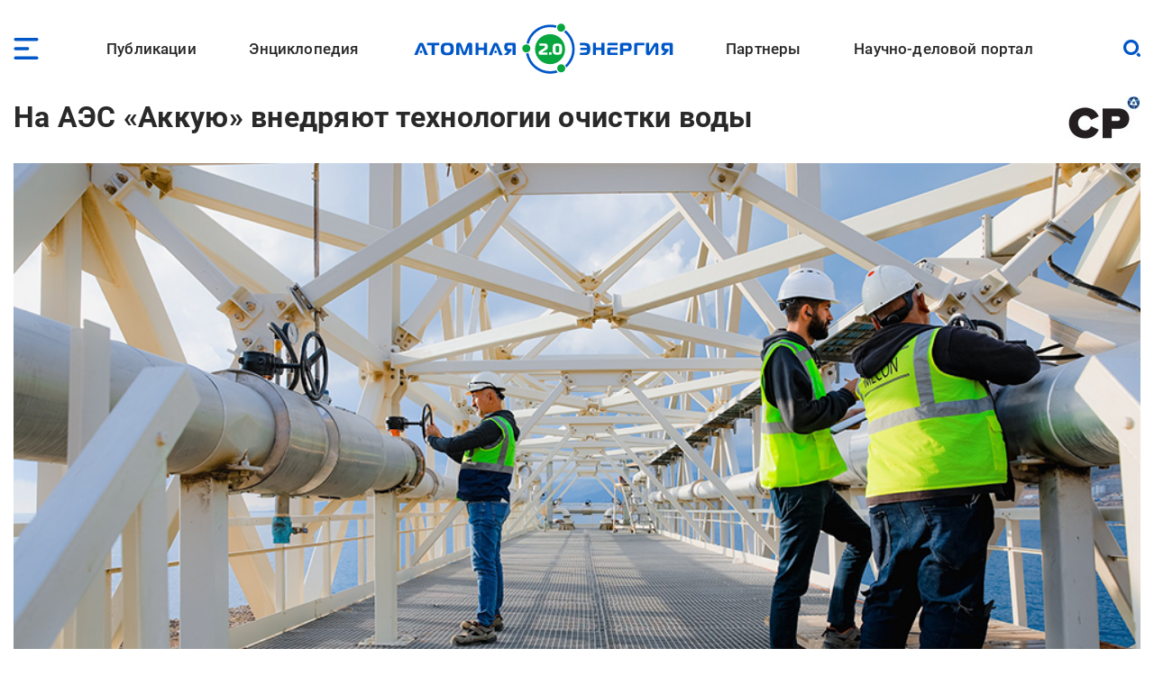

--- FILE ---
content_type: text/html; charset=UTF-8
request_url: https://www.atomic-energy.ru/news/2023/09/22/138973
body_size: 20459
content:
<!DOCTYPE html><html lang="ru" dir="ltr" prefix="og: https://ogp.me/ns#"><head><meta charset="utf-8" /><script async src="https://www.googletagmanager.com/gtag/js?id=G-T0JJ42GLZ3"></script><script>window.dataLayer = window.dataLayer || [];function gtag(){dataLayer.push(arguments)};gtag("js", new Date());gtag("set", "developer_id.dMDhkMT", true);gtag("config", "G-T0JJ42GLZ3", {"groups":"default","page_placeholder":"PLACEHOLDER_page_location"});</script><meta name="description" content="На строительной площадке турецкой АЭС «Аккую» готовятся к прибытию опреснительного комплекса. Это часть общестанционной системы очистки воды." /><link rel="canonical" href="https://www.atomic-energy.ru/news/2023/09/22/138973" /><meta name="robots" content="max-image-preview:large" /><link rel="image_src" href="/files/images/2023/09/20221811034410t19size300.png" /><meta property="og:type" content="Article" /><meta property="og:url" content="https://www.atomic-energy.ru/news/2023/09/22/138973" /><meta property="og:title" content="На АЭС «Аккую» внедряют технологии очистки воды" /><meta property="og:description" content="На строительной площадке турецкой АЭС «Аккую» готовятся к прибытию опреснительного комплекса. Это часть общестанционной системы очистки воды." /><meta property="og:image" content="https://www.atomic-energy.ru/files/images/2023/09/20221811034410t19size300.png" /><meta property="og:image:url" content="https://www.atomic-energy.ru/files/images/2023/09/20221811034410t19size300.png" /><meta property="og:image:secure_url" content="https://www.atomic-energy.ru/files/images/2023/09/20221811034410t19size300.png" /><meta property="og:image:type" content="image/jpeg" /><meta property="og:image:width" content="1000" /><meta property="og:image:height" content="563" /><meta name="twitter:card" content="summary_large_image" /><meta name="twitter:title" content="На АЭС «Аккую» внедряют технологии очистки воды" /><meta name="twitter:description" content="На строительной площадке турецкой АЭС «Аккую» готовятся к прибытию опреснительного комплекса. Это часть общестанционной системы очистки воды." /><meta name="twitter:image" content="https://www.atomic-energy.ru/files/images/2023/09/20221811034410t19size300.png" /><meta name="Generator" content="Drupal 10 (https://www.drupal.org)" /><meta name="MobileOptimized" content="width" /><meta name="HandheldFriendly" content="true" /><meta name="viewport" content="width=device-width, initial-scale=1.0" /><link rel="icon" href="/themes/custom/aenergy/site_logo.png" type="image/png" /><title>На АЭС «Аккую» внедряют технологии очистки воды | Атомная энергия 2.0</title><link rel="stylesheet" media="all" href="/files/css/css_L0ZwLXp9ePUoBuzcLR3bhnBWlXL46olbvE5_up1zFNE.css?delta=0&amp;language=ru&amp;theme=aenergy&amp;include=[base64]" /><link rel="stylesheet" media="all" href="/files/css/css_aNi6P2gSOFW6wBl_ZM6bs4h5VT4JjbT87C77Mf2vLf4.css?delta=1&amp;language=ru&amp;theme=aenergy&amp;include=[base64]" /></head><body class="energy toolbar-themes toolbar-no-tabs toolbar-no-icons toolbar-themes-admin-theme--sevencust one-sidebar layout-sidebar-second path-node page-node-type-news"> <!-- Yandex.Metrika counter --><script type="text/javascript" >
(function(m,e,t,r,i,k,a){m[i]=m[i]||function(){(m[i].a=m[i].a||[]).push(arguments)};
m[i].l=1*new Date();
for (var j = 0; j < document.scripts.length; j++) {if (document.scripts[j].src === r) { return; }}
k=e.createElement(t),a=e.getElementsByTagName(t)[0],k.async=1,k.src=r,a.parentNode.insertBefore(k,a)})
(window, document, "script", "https://mc.yandex.ru/metrika/tag.js", "ym");
ym(5850427, "init", {
clickmap:true,
trackLinks:true,
accurateTrackBounce:true,
webvisor:true
});
</script><noscript><div><img src="https://mc.yandex.ru/watch/5850427" style="position:absolute; left:-9999px;" alt="" /></div></noscript> <!-- /Yandex.Metrika counter --> <a href="#main-content" class="visually-hidden focusable skip-link"> Перейти к основному содержанию </a><div class="dialog-off-canvas-main-canvas" data-off-canvas-main-canvas> <header id="logo_menu" class="fs"><div id="block-mob-menu-place" class="mob-menu-place block"><div class="click menu_open_btn"></div></div><div class="menu-place"><ul id="superfish-main" class="menu sf-menu sf-main sf-horizontal sf-style-none"><li id="main-menu-link-content48dda292-012f-4317-a5d8-a22328afbdd9" class="sf-depth-1 menuparent"><a href="/publications" class="collaps-header sf-depth-1 menuparent">Публикации</a><ul><div class="ul-place container"><li id="main-menu-link-content4140f31d-1c9c-4560-94d6-724ce953fd1d" class="sf-depth-2 sf-no-children"><a href="/list/news/all" class="sf-depth-2">Новости</a></li><li id="main-menu-link-content91c8954c-ad22-4d02-849c-85b5ef7113a1" class="sf-depth-2 sf-no-children"><a href="/list/statements" class="sf-depth-2">Комментарии экспертов</a></li><li id="main-menu-link-content0b4de615-ada1-4623-b7b1-c2a5b4e48e80" class="sf-depth-2 sf-no-children"><a href="/list/interview" class="sf-depth-2">Интервью</a></li><li id="main-menu-link-content9f62cc7a-cb04-414d-b042-de61f1b8e73a" class="sf-depth-2 sf-no-children"><a href="/list/photo" class="sf-depth-2">Фото</a></li><li id="main-menu-link-content2ad00c3d-0fdd-4e24-a526-20c0e2a7cc87" class="sf-depth-2 sf-no-children"><a href="/list/video" class="sf-depth-2">Видео</a></li><li id="main-menu-link-contentd85b9dee-509e-491a-934f-5ccb84d7fb79" class="sf-depth-2 sf-no-children"><a href="/list/articles" class="sf-depth-2">Статьи</a></li><li id="main-menu-link-content16699258-5895-4fd1-bd28-29947eadb34f" class="sf-depth-2 sf-no-children"><a href="/list/technology" class="sf-depth-2">Технологии</a></li><li id="main-menu-link-contenta3868438-a230-471e-90f6-4331d9d8409b" class="sf-depth-2 sf-no-children"><a href="/list/SMI" class="sf-depth-2">СМИ</a></li><li id="main-menu-link-content3b3c74a9-e42c-4132-aa63-52eedf713ac7" class="sf-depth-2 sf-no-children"><a href="/list/books" class="sf-depth-2">Книги</a></li><li id="main-menu-link-content52aefcb4-4b5f-4f5c-8813-d2bf2f963e4f" class="sf-depth-2 sf-no-children"><a href="/list/journals" class="sf-depth-2">Газеты и журналы</a></li></div></ul></li><li id="main-menu-link-contentfe1fa1ed-e58f-441a-9459-c965814394aa" class="sf-depth-1 menuparent"><span class="collaps-header sf-depth-1 menuparent nolink">Энциклопедия</span><ul><div class="ul-place container"><li id="main-menu-link-contentdb3efce6-291d-40c9-8d65-2a043450154a" class="sf-depth-2 sf-no-children"><a href="/cat/keywords" class="sf-depth-2">Тематики</a></li><li id="main-menu-link-content24d0005b-12a6-4588-ac06-8bd49bab70d4" class="sf-depth-2 sf-no-children"><a href="/cat/geography" class="sf-depth-2">География</a></li><li id="main-menu-link-contentc3f46244-9a5e-4fdd-b92e-c33deed45d4a" class="sf-depth-2 sf-no-children"><a href="/list/organizations/top" class="sf-depth-2">Организации</a></li><li id="main-menu-link-content9c755045-4c11-4ba0-9c73-f05e77cd32b2" class="sf-depth-2 sf-no-children"><a href="/list/experts/top" class="sf-depth-2">Эксперты</a></li><li id="main-menu-link-contentc9e05ecd-8ac7-4119-9fe2-b02e8633eed5" class="sf-depth-2 sf-no-children"><a href="/list/events/calendar" class="sf-depth-2">Календарь мероприятий</a></li></div></ul></li><li id="main-menu-link-content11f166cc-af13-4865-a28a-4983c356c0f5" class="sf-depth-1 sf-no-children"><a href="/" class="sf-depth-1">Лого</a></li><li id="main-menu-link-content9613e099-3bab-4394-90d9-6e1a65d15f4c" class="sf-depth-1 menuparent"><a href="/partners" class="collaps-header sf-depth-1 menuparent">Партнеры</a><ul><div class="ul-place container"><li id="main-menu-link-contentfa659881-560c-4cf7-aa7c-40e95f6a70af" class="sf-depth-2 menuparent"><a href="/partnership" target="_blank" class="sf-depth-2 menuparent">Генеральный партнер</a><ul><div class="ul-place container"><li id="main-menu-link-content4c0d0373-1c81-458b-ab68-719b634eb050" class="sf-depth-3 sf-no-children"><a href="/General-Partner" class="sf-depth-3">О пакете услуг</a></li></div></ul></li><li id="main-menu-link-contentffe8f042-ae65-4759-8d22-392178c421da" class="sf-depth-2 menuparent"><a href="/Golden-Partner" class="collaps-header-lev2 sf-depth-2 menuparent">Золотые партнеры</a><ul><div class="ul-place container"><li id="main-menu-link-contentb7c354b0-2361-42e5-b6c8-26234e2a2c73" class="sf-depth-3 sf-no-children"><a href="https://www.doza.ru/" target="_blank" class="sf-depth-3 sf-external">НПП «Доза»</a></li><li id="main-menu-link-contentf828fc57-f03f-4126-bd61-2a4c111d4a33" class="sf-depth-3 sf-no-children"><a href="https://rosatomtech.ru/" target="_blank" class="sf-depth-3 sf-external">Техническая академия Росатома</a></li><li id="main-menu-link-contentc47e0936-91f1-4bc5-9c2d-4497476d1d02" class="sf-depth-3 sf-no-children"><a href="https://www.titan2.ru/" class="sf-depth-3 sf-external">ТИТАН-2</a></li><li id="main-menu-link-contentdb736fd3-9390-421e-a328-47ed7ac2e2b4" class="sf-depth-3 sf-no-children"><a href="http://atomdoc.ru" target="_blank" class="sf-depth-3 sf-external">Атомдок</a></li><li id="main-menu-link-contentbeb753a8-3c77-43c9-9ed1-760ee89de8ca" class="sf-depth-3 sf-no-children"><a href="https://www.res-e.ru/?utm_source=ae2.0&amp;utm_medium=information%20partners&amp;utm_campaign=cooperation" class="sf-depth-3 sf-external">РЭС Инжиниринг</a></li><li id="main-menu-link-content6b22305f-f2e5-4ce2-b85a-1ec8a0f85964" class="sf-depth-3 sf-no-children"><a href="https://tdgroup.ru/" target="_blank" class="sf-depth-3 sf-external">ТД Групп</a></li><li id="main-menu-link-content2650a7a1-ecaf-4470-992e-d5875c9f9909" class="sf-depth-3 sf-no-children"><a href="https://ioes.ru" class="sf-depth-3 sf-external">Оргэнергострой</a></li><li id="main-menu-link-contenta13b19ea-ab99-4928-bd03-0d27bf338ea9" class="sf-depth-3 sf-no-children"><a href="https://okan.ru/" class="sf-depth-3 sf-external">ОКАН</a></li><li id="main-menu-link-content5a66e4d9-ae40-44fb-b61d-7c339a796d80" class="sf-depth-3 sf-no-children"><a href="https://atom-sar.ru/" class="sf-depth-3 sf-external">СпецАтомРесурс</a></li><li id="main-menu-link-content85d8c8e2-8899-4521-87e3-4c56627a9d8e" class="sf-depth-3 sf-no-children"><a href="/Golden-Partner" class="sf-depth-3">О пакете услуг</a></li></div></ul></li><li id="main-menu-link-content29b975c9-7431-4b8a-9005-36ddccae53fd" class="sf-depth-2 menuparent"><a href="/Silver-Partner" class="collaps-header-lev2 sf-depth-2 menuparent">Серебряные партнеры</a><ul><div class="ul-place container"><li id="main-menu-link-contentb5cca28c-8deb-451d-a55b-4bc8fb480d22" class="sf-depth-3 sf-no-children"><a href="http://www.profatom.ru/" target="_blank" class="sf-depth-3 sf-external">РПРАЭП</a></li><li id="main-menu-link-contente9027229-9bb0-4a5c-813e-5f341c1d977e" class="sf-depth-3 sf-no-children"><a href="https://atomtor.ru/" class="sf-depth-3 sf-external">Атом-ТОР</a></li><li id="main-menu-link-contenta3e2dab5-d578-432a-b64f-efb6e36ad924" class="sf-depth-3 sf-no-children"><a href="https://atomsro.ru/" class="sf-depth-3 sf-external">СРО атомной отрасли</a></li><li id="main-menu-link-content1ab4f8a7-41d4-4e1f-8d0c-2759d93e7dae" class="sf-depth-3 sf-no-children"><a href="https://grouphms.ru/" class="sf-depth-3 sf-external">Группа ГМС</a></li><li id="main-menu-link-content6c09f13c-c1e1-4bee-85b4-fa1baef26f0a" class="sf-depth-3 sf-no-children"><a href="https://bair.pro/" target="_blank" class="sf-depth-3 sf-external">BAiR</a></li><li id="main-menu-link-content877b54d4-4a03-401d-b2f2-130ea4e8e503" class="sf-depth-3 sf-no-children"><a href="/Silver-Partner" class="sf-depth-3">О пакете услуг</a></li></div></ul></li><li id="main-menu-link-contentda436be1-d10c-43f7-8718-4c419a946c67" class="sf-depth-2 menuparent"><a href="/Basic-Partner" class="collaps-header-lev2 sf-depth-2 menuparent">Базовые партнеры</a><ul><div class="ul-place container"><li id="main-menu-link-content37003682-6e2d-4ebe-998f-7083b085e92c" class="sf-depth-3 sf-no-children"><a href="https://aem-group.ru/" class="sf-depth-3 sf-external">Машиностроительный дивизион Росатома</a></li><li id="main-menu-link-content90130e09-c249-4580-8a69-97050a81a9bf" class="sf-depth-3 sf-no-children"><a href="https://www.tvel.ru" target="_blank" class="sf-depth-3 sf-external">Топливный дивизион Росатома</a></li><li id="main-menu-link-content683b29c7-587f-4c89-9980-b4450cb4ce44" class="sf-depth-3 sf-no-children"><a href="https://www.rusatom-utilities.ru" target="_blank" class="sf-depth-3 sf-external">Росатом Инфраструктурные решения</a></li><li id="main-menu-link-content9f209f26-5d97-47a1-9a0f-16c462e96da9" class="sf-depth-3 sf-no-children"><a href="http://www.giredmet.ru" target="_blank" class="sf-depth-3 sf-external">Химико-технологический кластер Научного дивизиона Росатома</a></li><li id="main-menu-link-content70412fed-a646-42a6-acae-130c23b42700" class="sf-depth-3 sf-no-children"><a href="https://interpolyaris.ru/" class="sf-depth-3 sf-external">ИнтерПолярис</a></li><li id="main-menu-link-contentb856faf7-111a-4655-b35c-c0c5f8ace931" class="sf-depth-3 sf-no-children"><a href="https://eskm.net" target="_blank" class="sf-depth-3 sf-external">ЭСКМ</a></li><li id="main-menu-link-content13f3d1ef-cd7a-4bac-a83e-184c5132d2f4" class="sf-depth-3 sf-no-children"><a href="https://nacec.ru" target="_blank" class="sf-depth-3 sf-external">НАИКС</a></li><li id="main-menu-link-content1ee26532-9aa1-4584-9c76-08da4740faba" class="sf-depth-3 sf-no-children"><a href="https://intehros.ru/" class="sf-depth-3 sf-external">ИНТЕХРОС</a></li><li id="main-menu-link-content88ef6ce0-8349-4a89-9057-c8ee827f15c2" class="sf-depth-3 sf-no-children"><a href="https://cpti.tvel.ru/" class="sf-depth-3 sf-external">ЦПТИ</a></li><li id="main-menu-link-content16530a86-bcff-4adf-9e37-63e9e80044fc" class="sf-depth-3 sf-no-children"><a href="https://www.sgsd.ru/" class="sf-depth-3 sf-external">СибГазСтройДеталь</a></li><li id="main-menu-link-contentc2253bbe-a551-4a6e-a27d-8c9ecec2d082" class="sf-depth-3 sf-no-children"><a href="https://west-e.ru/" class="sf-depth-3 sf-external">Вест-Инжиниринг</a></li><li id="main-menu-link-contentcfdf946b-c953-4cba-80e4-d0c8e4a8ed4d" class="sf-depth-3 sf-no-children"><a href="/Basic-Partner" class="sf-depth-3">О пакете услуг</a></li></div></ul></li><li id="main-menu-link-contentea511954-d758-449c-bfac-ff7050b1432d" class="sf-depth-2 sf-no-children"><a href="/partners" class="sf-depth-2">Информационные партнеры</a></li></div></ul></li><li id="main-menu-link-content7c9bd1b9-6fa4-4576-b723-92f21dcc7ec8" class="sf-depth-1 menuparent"><a href="/about" class="collaps-header sf-depth-1 menuparent">Научно-деловой портал</a><ul><div class="ul-place container"><li id="main-menu-link-content17d21556-531f-429e-9994-5fd2804f987d" class="sf-depth-2 sf-no-children"><a href="/about" class="sf-depth-2">О проекте</a></li><li id="main-menu-link-contentcc576c0c-94ae-440d-b9fd-eb419927a957" class="sf-depth-2 sf-no-children"><a href="/partnership" class="sf-depth-2">Комплексное сотрудничество</a></li><li id="main-menu-link-content4acfd8b2-2ec7-4e25-b455-cbc28d56a4e5" class="sf-depth-2 sf-no-children"><a href="/single-publications" target="_self" class="sf-depth-2">Разовые публикации</a></li><li id="main-menu-link-content76dbcaed-4dd5-4a8c-8f49-ca23a729fbab" class="sf-depth-2 sf-no-children"><a href="/open-active-links" class="sf-depth-2">Высокоточные SEO-публикации</a></li><li id="main-menu-link-content45f49461-7061-4b17-be9d-d98bb7011805" class="sf-depth-2 sf-no-children"><a href="/contacts" class="sf-depth-2">Контакты</a></li></div></ul></li></ul></div><div id="block-logo" class="block"> <a href="/"> <img src="/themes/custom/aenergy/logo.svg" /></a></div><div id="block-search-btn-place" class="search-btn-place block"><div class="click search_open_btn"></div><div class="search close_btn"><p></p><p></p></div></div><div class="views-exposed-form search-form-place block" data-drupal-selector="views-exposed-form-sitesearch-page-1" id="block-sitesearch-filtr"><form action="/sitesearch" method="get" id="views-exposed-form-sitesearch-page-1" accept-charset="UTF-8"><div class="form--inline clearfix"><div class="js-form-item form-item js-form-type-textfield form-type-textfield js-form-item-text form-item-text form-no-label"> <input placeholder="Поиск" data-drupal-selector="edit-text" type="text" id="edit-text" name="text" value="" size="30" maxlength="128" class="form-text" /></div><div data-drupal-selector="edit-actions" class="form-actions js-form-wrapper form-wrapper" id="edit-actions"><input data-drupal-selector="edit-submit-sitesearch" type="submit" id="edit-submit-sitesearch" value="Искать" class="button js-form-submit form-submit" /></div></div></form></div> </header> <header id="page_headering" class="fs"><div class="container"><div class="views-element-container fs block" id="block-node-title-block"><div class="node-title reverse small-logo fs"> <img loading="lazy" src="/files/styles/page_title_small/public/taxonomy/67856754645.jpg" width="80" height="47" alt="" class="image-style-page-title-small" /><h1>На АЭС «Аккую» внедряют технологии очистки воды</h1></div></div><div class="views-element-container fs block" id="block-first-foto-block"><div class="picture"> <img loading="lazy" src="/files/styles/first_foto/public/images/2023/09/20221811034410t19size300.png" width="1000" height="563" alt="" class="image-style-first-foto" /></div></div></div> </header><div id="page" class="fs"><div class="container"><div id="content" class="blocks"><div class="section"><div data-drupal-messages-fallback class="hidden"></div><article class="node node--type-news node--view-mode-full fs"><div class="node__content"><div class="field designations field--type-viewfield field--label-hidden"><div class="subject">Новости</div><div class="line"><div class="date"><time datetime="2023-09-22T05:38:34+03:00" class="datetime">22 сентября 2023</time></div><div class="viewed">265</div></div><div class="node-meta__share"><div class="likely" data-title="На АЭС «Аккую» внедряют технологии очистки воды"><div class="vkontakte"></div><div class="telegram"></div><div class="whatsapp"></div></div></div></div><div class="field field--name-body field--type-text-with-summary field--label-hidden lightgallery accent-links field__item"><h3>На строительной площадке турецкой АЭС «Аккую» готовятся к прибытию опреснительного комплекса. Это часть общестанционной системы очистки воды.</h3><p>До 2015 года в госкорпорации опреснением и водоподготовкой системно не занимались. Старт новому направлению дали переговоры по строительству АЭС «Эль-Дабаа». Для Египта получение пресной, в том числе питьевой, воды напрямую увязано с наличием электроэнергии и ценой на нее, поскольку до 70 % в себестоимости водоподготовки — это электроэнергия для насосов и опреснительных установок. Тогда же стало понятно, что Египет — не единственный потенциальный клиент, которому необходимо опреснение, а потому есть смысл создать в структуре «Росатома» новое бизнес-направление. Но для продаж нужен референтный объект, подтверждающий способность госкорпорации создавать опреснительные комплексы. Таким образцом определили систему очистки воды для АЭС «Аккую».</p><p>Турецкие партнеры согласились с тем, что комплектным поставщиком станет «Русатом Инфраструктурные решения» (РИР), но оборудование по возможности будет использовано турецкое. «По возможности» потому, что некоторые агрегаты и устройства производят лишь в нескольких странах мира. Например, мембраны для опреснительных комплексов делают только в США, Южной Корее, Японии и России.</p><p>В систему входят установка водоподготовки и опреснительный комплекс. Установка — это четыре термических испарителя мощностью 11 тыс. м3 в сутки каждый. Они нужны для производства сверхчистой воды для теплоносителя обоих контуров АЭС. «Если на вход поступает морская вода с содержанием солей не меньше 30 мг/л, то на выходе мы получаем воду с содержанием солей около 0,2 мг/л. Водоподготовка для АЭС — процесс сложный и многоступенчатый», — объясняет директор проектного офиса «Чистая вода» РИР Дмитрий Репин. Для установки будет использоваться пар из фактически третьего контура АЭС. Это еще один паропреобразователь и система трубопроводов. Теплоноситель второго контура будет превращать воду в пар в третьем контуре — точно так же, как первый контур передает тепло второму.</p><p>Питьевую воду будут получать с помощью двух электрических испарителей мощностью 4 тыс. м3 в сутки каждый, используя полученную на АЭС электроэнергию. Две системы, паровую и электрическую, устанавливают, поскольку по законодательству Турции пар из АЭС, даже из третьего контура, нельзя использовать для очистки воды для питья, а задействовать только электрические испарители — слишком дорого.</p><p>После очистки питьевую воду минерализуют — добавляют рассчитанные дозы готовых смесей карбонатов кальция и магния, фторида натрия.</p><blockquote><p>«Мы убираем ненужные примеси, например поваренную соль, и добавляем полезные. Кальций, магний и фтор нужны для полноценной работы всех физиологических систем человека. А чтобы вода была вкусной, в ней должны быть гидрокарбонаты», — говорит Дмитрий Репин.</p></blockquote><p>Параллельно с работой для «Аккую» в РИР разработали и согласовали в «Росатоме» собственный базовый проект — систему опреснения мощностью 170 тыс. м3 в сутки. Этого объема достаточно, чтобы обеспечить чистой питьевой водой 1 млн человек. Проектировали сразу с тем расчетом, что установка станет частью будущей большой АЭС. По проекту вода опресняется на двух параллельных системах. Одна работает по термической технологии, от пара третьего контура, вторая — по мембранной. Для нее нужен не пар, а электроэнергия АЭС. Мембранная технология дешевле термической, но она гораздо чувствительнее к качеству воды и обслуживания.</p><blockquote><p>«Я был в Фуджейре в ОАЭ, там стоит аналогичный гибридный комплекс, ставила его французская компания. Мембранную часть эксплуатируют до сих пор французы, а термическую — местный персонал», — отмечает Дмитрий Репин.</p></blockquote><p>Мембранный и термический модули работают параллельно. Если один по какой-то причине остановится, второй продолжит работу. «Мы постарались сделать решение по-росатомовски надежное, но с низкой себестоимостью», — комментирует Дмитрий Репин. Базовая система опреснения включена в комплексное предложение госкорпорации для потенциальных заказчиков больших АЭС, в частности для Саудовской Аравии.</p><p>В РИР также задумывались над разработкой базового проекта для малых станций, но по итогам переговоров с коллегами из других дивизионов «Росатома» специалисты пришли к выводу, что из-за большой разницы в запросах потенциальных заказчиков правильнее будет сделать проект под конкретную АСММ.</p><p>Также РИР ведет большое количество проектов в России в сфере ЖКХ. «АЭС строятся не так часто, поэтому необходимо, чтобы люди нарабатывали компетенции на небольших задачах. Вот почему мы в РИР занимаемся и водоподготовкой с водоочисткой», — говорит Дмитрий Репин.</p><p>РИР запустил «Цифровой водоканал» в Глазове, Белгороде, Воронеже и в других городах. Помогает привести в порядок систему водоснабжения и водоотведения в Усолье-Сибирском, там специалисты компании актуализировали соответствующую схему — основной документ, в котором указано, где проходят трубы, установлены насосные станции, какие технологии и оборудование применяются. Сейчас в городе идет проектирование водоочистных сооружений.</p><p>Новая задача — разработка водно-химического режима (ВХР) для работы АЭС в режиме маневрирования мощностью (ее повышения и понижения). «Это вызов для отрасли, поэтому мы прорабатываем технологические аспекты регулирования ВХР в маневренном режиме, — подчеркивает Дмитрий Репин. — Это комплексная задача по определению параметров ВХР в зависимости от периода топливной кампании и нагрузки».<br>Также компания продвигает свои услуги на рынке ЖКХ в дружественных странах, например в Казахстане.</p><blockquote><p>«Если по-простому, то все, что связано с водой, — это к нам», — резюмирует Дмитрий Репин. Водоподготовка для населения — сложный бизнес, говорит он. Речь идет об удовлетворении базовой биологической потребности людей, поэтому многие правительства субсидируют эту сферу, чтобы вода не была дорогой. Например, в Израиле правительство финансирует затраты на электроэнергию, используемую для опреснения. В некоторых странах, например в России и Казахстане, водоподготовка — недофинансированный сегмент, поэтому состояние оборудования и обеспеченность водой нередко оставляют желать лучшего, это минус. Но есть и плюс — это область потенциального развития.</p></blockquote></div><div class="source_likely body-left-margin fs"><div class="field field--name-field-vyvod-istochnik field--type-viewfield field--label-hidden"><div class="label">Источник:</div><div class="item"><!--noindex--> <a href="https://strana-rosatom.ru/2023/09/21/na-aes-vnedryajut-tehnologii-ochistki-vo/" rel="nofollow" target="_blank">Страна Росатом</a><!--/noindex--></div></div><div class="field field--name-field-likely field--type-viewfield field--label-hidden"><div class="node-meta__share"><div class="likely" data-title="На АЭС «Аккую» внедряют технологии очистки воды"><div class="vkontakte"></div><div class="telegram"></div><div class="whatsapp"></div></div></div></div></div></div></article><div id="block-vneshniekommentarii" class="node-comments body-left-margin fs block"> <!-- Put this script tag to the<head> of your page --><script type="text/javascript" src="https://vk.com/js/api/openapi.js?168"></script><script type="text/javascript">
VK.init({ apiId: 8093815, onlyWidgets: true });
</script><!-- Put this div tag to the place, where the Comments block will be --><div id="vk_comments"></div><script type="text/javascript">
VK.Widgets.Comments("vk_comments", {limit: 20, attach: "*"});
</script></div><div class="views-element-container attached-source fs block" id="block-nodes-fields-block-5"><div class="block-title fs" >Публикации партнера</div><div class="block-content fs"><div class="info fs"><div class="title line"><div class="leibl left">Партнер:</div><div class="text right">Страна Росатом</div></div><div class="line two"><div class="left picture"> <img loading="lazy" src="/files/taxonomy/67856754645.jpg" width="320" height="189" alt="" /></div><div class="right"><div class="second-title">Страна Росатом</div><div class="description"><p>Газета атомной отрасли, официальное издание Госкорпорации «Росатом».</p></div><div class="site-social"><div class="site"><!--noindex--><a href="https://strana-rosatom.ru/" rel="nofollow" target="_blank" class="accent arrowed">Официальный сайт</a><!--/noindex--></div><div class="social-links"><!--noindex--> <a href="https://t.me/StranaRosatom" rel="nofollow" target="_blank">https://t.me/StranaRosatom</a><a href="https://vk.com/stranarosatom" rel="nofollow" target="_blank">https://vk.com/stranarosatom</a><!--/noindex--></div></div></div></div></div></div></div><div class="views-element-container teasers revers from-attached fs block" id="block-views-block-tizers-block-4"><div class="row"><div class="picture"> <a href="/news/2025/11/12/160930" hreflang="ru"><img loading="lazy" src="/files/styles/tiser/public/images/2025/11/siemens-healthineers.com-e1762801973960-1200x600.png" width="450" height="225" alt="" class="image-style-tiser" /></a></div><div class="right"><div class="title"><a href="/news/2025/11/12/160930" hreflang="ru">Эксперт рассказал о подробностях способа лечения рака с помощью дистанционной лучевой терапии</a></div><div class="subtitles subject-date-viewed"><div class="subject">Новости</div><div class="date subtitle"><time datetime="2025-11-12T06:27:55+03:00" class="datetime">12 ноября 2025</time></div><div class="viewed subtitle">10</div></div></div></div><div class="row"><div class="picture"> <a href="/news/2025/11/07/160815" hreflang="ru"><img loading="lazy" src="/files/styles/tiser/public/images/2025/11/atm-77074-1200x600.jpg" width="450" height="225" alt="" class="image-style-tiser" /></a></div><div class="right"><div class="title"><a href="/news/2025/11/07/160815" hreflang="ru">На стройплощадке АЭС «Аккую» прошёл международный турнир по рыбной ловле</a></div><div class="subtitles subject-date-viewed"><div class="subject">Новости</div><div class="date subtitle"><time datetime="2025-11-07T04:09:43+03:00" class="datetime">07 ноября 2025</time></div><div class="viewed subtitle">153</div></div></div></div><div class="row"><div class="picture"> <a href="/news/2025/11/07/160808" hreflang="ru"><img loading="lazy" src="/files/styles/tiser/public/images/2025/11/shanghai-hailanyun-technology_ctbjakpynfzmcdnnekvrdj-1200x600.jpg" width="450" height="225" alt="" class="image-style-tiser" /></a></div><div class="right"><div class="title"><a href="/news/2025/11/07/160808" hreflang="ru">В Китае построили подводный центр обработки данных на энергии ветра</a></div><div class="subtitles subject-date-viewed"><div class="subject">Новости</div><div class="date subtitle"><time datetime="2025-11-07T03:41:52+03:00" class="datetime">07 ноября 2025</time></div><div class="viewed subtitle">41</div></div></div></div><div class="row"><div class="picture"> <a href="/interviews/2025/10/29/160619" hreflang="ru"><img loading="lazy" src="/files/styles/tiser/public/images/2025/10/asvr9400-1000x600.jpg" width="450" height="225" alt="" class="image-style-tiser" /></a></div><div class="right"><div class="title"><a href="/interviews/2025/10/29/160619" hreflang="ru">Руководитель НЦФМ академик Александр Сергеев о российских лазерных исследованиях</a></div><div class="subtitles subject-date-viewed"><div class="subject">Интервью</div><div class="date subtitle"><time datetime="2025-10-29T07:46:49+03:00" class="datetime">29 октября 2025</time></div><div class="viewed subtitle">16632</div></div></div></div><div class="row"><div class="picture"> <a href="/news/2025/10/27/160525" hreflang="ru"><img loading="lazy" src="/files/styles/tiser/public/images/2025/10/dsc02427-1200x600.jpg" width="450" height="225" alt="" class="image-style-tiser" /></a></div><div class="right"><div class="title"><a href="/news/2025/10/27/160525" hreflang="ru">В Росатоме прошёл очередной День информирования</a></div><div class="subtitles subject-date-viewed"><div class="subject">Новости</div><div class="date subtitle"><time datetime="2025-10-27T05:21:09+03:00" class="datetime">27 октября 2025</time></div><div class="viewed subtitle">1217</div></div></div></div></div><div class="views-element-container fs block" id="block-views-block-nodes-fields-block-19"><div class="views-field views-field-field-another-publications"><div class="field-content"><!--noindex--><!--/noindex--></div></div></div></div></div> <aside id="sidebar_second" class="under-page"><div class="views-element-container thumbed-list short-thumbs tematiki block" id="block-nodes-fields-block-1"><div class="block-title fs" >Тематические разделы</div><div class="block-content fs"><div class="row"><div class="picture"> <a href="/global-nuclear-construction" hreflang="ru"><img loading="lazy" src="/files/styles/thumb/public/taxonomy/const1.jpg" width="130" height="130" alt="" class="image-style-thumb" /></a></div><div class="title-count"> <span class="title"><a href="/global-nuclear-construction" hreflang="ru">Строительство АЭС в мире</a></span><span class="count"><span>11672</span></span></div></div><div class="row"><div class="picture"> <a href="/Russian-NPPs" hreflang="ru"><img loading="lazy" src="/files/styles/thumb/public/taxonomy/russian2.jpg" width="130" height="130" class="image-style-thumb" /></a></div><div class="title-count"> <span class="title"><a href="/Russian-NPPs" hreflang="ru">Российские АЭС в мире</a></span><span class="count"><span>5544</span></span></div></div><div class="row"><div class="picture"> <a href="/water-management" hreflang="ru"><img loading="lazy" src="/files/styles/thumb/public/taxonomy/ngsh97g5n4n.jpg" width="130" height="130" alt="" class="image-style-thumb" /></a></div><div class="title-count"> <span class="title"><a href="/water-management" hreflang="ru">Водоснабжение, водоотведение и водоочистка</a></span><span class="count"><span>460</span></span></div></div><div class="row"><div class="picture"> <a href="/biology" hreflang="ru"><img loading="lazy" src="/files/styles/thumb/public/taxonomy/biology.jpg" width="130" height="130" class="image-style-thumb" /></a></div><div class="title-count"> <span class="title"><a href="/biology" hreflang="ru">Биологические технологии</a></span><span class="count"><span>337</span></span></div></div><div class="row"><div class="picture"> <a href="/Turkey" hreflang="ru"><img loading="lazy" src="/files/styles/thumb/public/taxonomy/turkey_flag%255B1%255D.gif" width="130" height="86" class="image-style-thumb" /></a></div><div class="title-count"> <span class="title"><a href="/Turkey" hreflang="ru">Турция</a></span><span class="count"><span>1756</span></span></div></div></div></div><div class="views-element-container thumbed-list organizations block" id="block-nodes-fields-block-4"><div class="block-title fs" >Организации</div><div class="block-content fs"><div class="row"><div class="picture"> <a href="/Akkuyu" hreflang="ru"><img loading="lazy" src="/files/styles/thumb/public/images/logo/4564352342342.jpg" width="130" height="39" alt=" " class="image-style-thumb" /></a></div><div class="near-foto"><div class="title-count"> <span class="title"><a href="/Akkuyu" hreflang="ru">Аккую АЭС («Аккую Нуклеар»)</a></span><span class="count"><span>1505</span></span></div><div class="subtitle comptype"><a href="/organizations/sector/aes-stroyashchiesya" hreflang="ru">АЭС (строящиеся)</a></div><div class="subtitle globe"><a href="/Turkey" hreflang="ru">Турция</a></div></div></div><div class="row"><div class="picture"> <a href="/RIR"> <img width="101" height="100" alt="" src="/files/images/logo/logo-c-ru1.svg" /> </a></div><div class="near-foto"><div class="title-count"> <span class="title"><a href="/RIR" hreflang="ru">Росатом Инфраструктурные решения</a></span><span class="count"><span>545</span></span></div><div class="subtitle comptype"><a href="/organizations/sector/it-i-telekommunikatsii" hreflang="ru">IT и телекоммуникации</a>, <a href="/organizations/sector/generiruyushchie-kompanii" hreflang="ru">Генерирующие компании</a></div><div class="subtitle globe"><a href="/Russia/Moscow" hreflang="ru">Москва</a></div></div></div></div></div><div class="views-element-container thumbed-list pub-by-theme block" id="block-views-block-publikacii-po-teme-na-solr-block-1"><div class="block-title fs" >Публикации по теме</div><div class="block-content fs"><div class="row"><div class="picture"> <a href="/video/139483" hreflang="ru"><img src="/files/styles/thumb_square/public/video_thumbnails/f7RwId1rpWU.jpg" width="130" height="130" alt="" loading="lazy" class="image-style-thumb-square" /></a></div><div class="near-foto"><div class="title-count"><a href="/video/139483" hreflang="ru">Технологии Росатома по очистке воды и воздуха | ФЭИ</a></div><div class="subtitles subject-date-viewed"><div class="subject">Видео</div><div class="date"><time datetime="2023-10-06T15:04:56+03:00" class="datetime">06 окт 2023</time></div><div class="viewed">92</div></div></div></div><div class="row"><div class="picture"> <a href="/news/2025/06/05/156444" hreflang="ru"><img loading="lazy" src="/files/styles/thumb_square/public/images/2025/06/0003.jpg" width="130" height="130" alt="" class="image-style-thumb-square" /></a></div><div class="near-foto"><div class="title-count"><a href="/news/2025/06/05/156444" hreflang="ru">Сооружаемая в Турции АЭС «Аккую» будет дополнена системой автоматического мониторинга отводимой воды</a></div><div class="subtitles subject-date-viewed"><div class="subject">Новости</div><div class="date"><time datetime="2025-06-05T11:23:33+03:00" class="datetime">05 июн 2025</time></div><div class="viewed">128</div></div></div></div><div class="row"><div class="picture"> <a href="/SMI/2016/01/20/62647" hreflang="ru"><img loading="lazy" src="/files/styles/thumb_square/public/images/2016/01/2350185611.jpg" width="130" height="130" alt=" " title="Макет турецкой АЭС «Аккую» " class="image-style-thumb-square" /></a></div><div class="near-foto"><div class="title-count"><a href="/SMI/2016/01/20/62647" hreflang="ru">С АЭС «Аккую» все в порядке</a></div><div class="subtitles subject-date-viewed"><div class="subject">СМИ</div><div class="date"><time datetime="2016-01-20T13:53:17+03:00" class="datetime">20 янв 2016</time></div><div class="viewed">30</div></div></div></div><div class="row"><div class="picture"> <a href="/news/2025/04/09/155194" hreflang="ru"><img loading="lazy" src="/files/styles/thumb_square/public/images/2025/04/atm-27448-1.jpg" width="130" height="130" alt="" class="image-style-thumb-square" /></a></div><div class="near-foto"><div class="title-count"><a href="/news/2025/04/09/155194" hreflang="ru">Российский опреснительный комплекс на АЭС «Аккую» произвел первый миллион литров чистой воды</a></div><div class="subtitles subject-date-viewed"><div class="subject">Новости</div><div class="date"><time datetime="2025-04-09T17:33:09+03:00" class="datetime">09 апр 2025</time></div><div class="viewed">419</div></div></div></div><div class="row"><div class="picture"> <a href="/news/2024/12/18/152096" hreflang="ru"><img loading="lazy" src="/files/styles/thumb_square/public/images/2024/12/photo_2024-12-17_18-36-21.jpg" width="130" height="130" alt="" class="image-style-thumb-square" /></a></div><div class="near-foto"><div class="title-count"><a href="/news/2024/12/18/152096" hreflang="ru">Вологодская «Новотех-ЭКО» поставила шесть установок ультрафиолетового обеззараживания воды на АЭС «Аккую»</a></div><div class="subtitles subject-date-viewed"><div class="subject">Новости</div><div class="date"><time datetime="2024-12-18T05:52:51+03:00" class="datetime">18 дек 2024</time></div><div class="viewed">277</div></div></div></div><div class="row"><div class="picture"> <a href="/video/139221" hreflang="ru"><img src="/files/styles/thumb_square/public/video_thumbnails/7WFxMwJimzI.jpg" width="130" height="130" alt="" loading="lazy" class="image-style-thumb-square" /></a></div><div class="near-foto"><div class="title-count"><a href="/video/139221" hreflang="ru">Быть первым. Как создается АЭС «Аккую»</a></div><div class="subtitles subject-date-viewed"><div class="subject">Видео</div><div class="date"><time datetime="2023-10-02T09:15:40+03:00" class="datetime">02 окт 2023</time></div><div class="viewed">166</div></div></div></div><div class="row"><div class="picture"> <a href="/news/2015/06/15/57630" hreflang="ru"><img loading="lazy" src="/files/styles/thumb_square/public/images/2015/06/581.jpg" width="130" height="130" alt=" " title=" " class="image-style-thumb-square" /></a></div><div class="near-foto"><div class="title-count"><a href="/news/2015/06/15/57630" hreflang="ru">В Индии рассматривается использование прорывных радиационных технологий для очистки сточных вод</a></div><div class="subtitles subject-date-viewed"><div class="subject">Новости</div><div class="date"><time datetime="2015-06-15T18:48:28+03:00" class="datetime">15 июн 2015</time></div><div class="viewed">25</div></div></div></div><div class="row"><div class="picture"> <a href="/news/2023/01/09/131809" hreflang="ru"><img loading="lazy" src="/files/styles/thumb_square/public/images/2023/01/img_8943.jpg" width="130" height="130" alt=" " title=" " class="image-style-thumb-square" /></a></div><div class="near-foto"><div class="title-count"><a href="/news/2023/01/09/131809" hreflang="ru">НПО «ЦНИИТМАШ» изготовило фильтры предочистки систем охлаждающей воды для первого энергоблока АЭС «Аккую»</a></div><div class="subtitles subject-date-viewed"><div class="subject">Новости</div><div class="date"><time datetime="2023-01-09T15:33:23+03:00" class="datetime">09 янв 2023</time></div><div class="viewed">47</div></div></div></div><div class="row"><div class="picture"> <a href="/news/2022/03/16/122880" hreflang="ru"><img loading="lazy" src="/files/styles/thumb_square/public/images/2022/03/20221603110025t66size300.jpg" width="130" height="130" alt=" " title=" " class="image-style-thumb-square" /></a></div><div class="near-foto"><div class="title-count"><a href="/news/2022/03/16/122880" hreflang="ru">Компания «Турбинные технологии ААЭМ» поставила турбогенератор для первого энергоблока АЭС «Аккую»</a></div><div class="subtitles subject-date-viewed"><div class="subject">Новости</div><div class="date"><time datetime="2022-03-16T16:06:18+03:00" class="datetime">16 мар 2022</time></div><div class="viewed">454</div></div></div></div><div class="row"><div class="picture"> <a href="/news/2019/01/30/92187" hreflang="ru"><img loading="lazy" src="/files/styles/thumb_square/public/images/2019/01/f.jpg" width="130" height="130" alt=" " title=" " class="image-style-thumb-square" /></a></div><div class="near-foto"><div class="title-count"><a href="/news/2019/01/30/92187" hreflang="ru">Эффективную технологию очистки воды от урана разработали ученые ДВФУ и ДВО РАН</a></div><div class="subtitles subject-date-viewed"><div class="subject">Новости</div><div class="date"><time datetime="2019-01-30T12:29:00+03:00" class="datetime">30 янв 2019</time></div><div class="viewed">10</div></div></div></div></div></div> </aside></div></div> <footer id="footer_1" class="fs"><div class="container"><div id="block-zolotyepartnery" class="fs block"><div class="block-title fs" >Золотые партнеры</div><div class="block-content fs"> <a href="https://www.doza.ru/" target="_blank" rel="nofollow"> <img alt="doza.ru" src="/files/partners/doza.svg" /></a><a href="https://rosatomtech.ru/" target="_blank" rel="nofollow"> <img src="/files/partners/rosatomtech.svg" alt="rosatomtech"> </a><a href="http://atomdoc.ru/" target="_blank" rel="nofollow"> <img alt="atomdoc.ru" src="/files/partners/artomdok.png" /></a><a href="https://tdgroup.ru/" target="_blank" rel="nofollow"> <img src="/files/partners/TDGROUP.svg" alt="TDGroup"> </a><a href="https://www.res-e.ru/?utm_source=ae2.0&utm_medium=futer&utm_campaign=cooperation" target="_blank" rel="nofollow"> <img src="/files/partners/res.svg" alt="res-e.ru"> </a><a href="https://www.titan2.ru/" target="_blank" rel="nofollow"> <img src="/files/partners/titan2.svg" alt="Titan2"> </a><a href="https://okan.ru/" target="_blank" rel="nofollow"> <img src="/files/partners/okan.svg" alt="OKAN"> </a><a href="https://www.radcontrol.pro/" target="_blank" rel="nofollow"> <img alt="radcontrol.pro" src="/files/partners/UMC.svg" alt="Radcontrol" /></a><a href="https://atom-sar.ru/" target="_blank" rel="nofollow"> <img alt="atom-sar.ru" src="/files/partners/SAR.svg" alt="SpecAtomResurs" /></a><a href="https://www.ioes.ru/" target="_blank" rel="nofollow"> <img alt="atom-sar.ru" src="/files/partners/ORGENERGOSTROY.svg" alt="OrgEnergoStroy" /></a></div></div></div> </footer> <footer id="footer_2" class="fs"><div class="container"><div id="block-social" class="social-links block"> <a class="rutube" href="https://rutube.ru/channel/24721138" rel="nofollow" target="_blank"></a><a class="rss" href="https://dzen.ru/atomic-energy.ru" target="_blank"></a><a class="tg one" href="https://t.me/Nuclear_Energy_Russia" rel="nofollow" target="_blank"></a><a class="tg two" href="https://t.me/Open_Nuclear_Chat" rel="nofollow" target="_blank"></a><a class="vk" href="https://vk.com/AtomicEnergyRu" rel="nofollow" target="_blank"></a><a class="youtube" href="https://www.youtube.com/c/AtomicEnergyRu" rel="nofollow" target="_blank"></a><a class="rss" href="/news/rss.xml" target="_blank"></a></div><nav id="block-bottom-menu" class="bottom-menu block block-menu navigation menu--footer"><ul class="menu" ><li> <a href="/about" data-drupal-link-system-path="node/71624">О проекте</a></li><li> <a href="/partnership" data-drupal-link-system-path="node/56347">Сотрудничество и реклама</a></li><li> <a href="/why-nuclear" data-drupal-link-system-path="node/72701">Почему «атом»?</a></li><li> <a href="/contacts" data-drupal-link-system-path="node/55">Контакты</a></li></ul> </nav><div id="block-premiya" class="premiya block"> <img alt="Премия" width="260" height="82" src="/files/custom_blocks/premiya.svg" /></div></div> </footer> <footer id="footer_3" class="fs"><div class="container"><div id="block-copyright" class="copyright block"> Научно-деловой портал «Атомная энергия 2.0» (2008-2025). Свидетельство о регистрации Эл № ФС 77-72853.<br/>При использовании публикаций нашего СМИ активная ссылка приветствуется.</a></div><div id="block-kodyandeksmetrika" class="counters-place block"> <!-- Yandex.Metrika informer --> <a href="https://metrika.yandex.ru/stat/?id=5850427&amp;from=informer" target="_blank" rel="nofollow"><img src="https://informer.yandex.ru/informer/5850427/3_1_FFFFFFFF_EFEFEFFF_0_pageviews" style="width:88px; height:31px; border:0;" alt="Яндекс.Метрика" title="Яндекс.Метрика: данные за сегодня (просмотры, визиты и уникальные посетители)" class="ym-advanced-informer" data-cid="5850427" data-lang="ru" /></a><!-- /Yandex.Metrika informer --><!--LiveInternet counter--><script type="text/javascript"><!--
document.write("<a href='http://www.liveinternet.ru/click' "+
"target=_blank><img src='//counter.yadro.ru/hit?t14.11;r"+
escape(document.referrer)+((typeof(screen)=="undefined")?"":
";s"+screen.width+"*"+screen.height+"*"+(screen.colorDepth?
screen.colorDepth:screen.pixelDepth))+";u"+escape(document.URL)+
";h"+escape(document.title.substring(0,80))+";"+Math.random()+
"' alt='' title='LiveInternet: показано число просмотров за 24"+
" часа, посетителей за 24 часа и за сегодня' "+
"border='0' width='88' height='31'><\/a>")
//--></script><!--/LiveInternet--></div></div> </footer><div class="overlay"><div class="overlay_bg"><div class="mob-menu"><div class="container"><div class="inner"> <nav id="block-main" class="main-links fs block block-menu navigation menu--main"><ul class="menu" ><li> <a href="/publications" class="collaps-header" data-drupal-link-system-path="publications">Публикации</a><ul class="menu"><li> <a href="/list/news/all" data-drupal-link-system-path="list/news/all">Новости</a></li><li> <a href="/list/statements" data-drupal-link-system-path="list/statements">Комментарии экспертов</a></li><li> <a href="/list/interview" data-drupal-link-system-path="list/interview">Интервью</a></li><li> <a href="/list/photo" data-drupal-link-system-path="list/photo">Фото</a></li><li> <a href="/list/video" data-drupal-link-system-path="list/video">Видео</a></li><li> <a href="/list/articles" data-drupal-link-system-path="list/articles">Статьи</a></li><li> <a href="/list/technology" data-drupal-link-system-path="list/technology">Технологии</a></li><li> <a href="/list/SMI" data-drupal-link-system-path="list/SMI">СМИ</a></li><li> <a href="/list/books" data-drupal-link-system-path="list/books">Книги</a></li><li> <a href="/list/journals" data-drupal-link-system-path="list/journals">Газеты и журналы</a></li></ul></li><li> <span class="collaps-header">Энциклопедия</span><ul class="menu"><li> <a href="/cat/keywords" data-drupal-link-system-path="cat/keywords">Тематики</a></li><li> <a href="/cat/geography" data-drupal-link-system-path="cat/geography">География</a></li><li> <a href="/list/organizations/top" data-drupal-link-system-path="list/organizations/top">Организации</a></li><li> <a href="/list/experts/top" data-drupal-link-system-path="list/experts/top">Эксперты</a></li><li> <a href="/list/events/calendar" data-drupal-link-system-path="list/events/calendar">Календарь мероприятий</a></li></ul></li><li class="to-front"> <a href="/" data-drupal-link-system-path="&lt;front&gt;">Лого</a></li><li> <a href="/partners" class="collaps-header" data-drupal-link-system-path="node/5884">Партнеры</a><ul class="menu"><li> <a href="/partnership" target="_blank" data-drupal-link-system-path="node/56347">Генеральный партнер</a></li><li> <a href="/Golden-Partner" class="collaps-header-lev2" data-drupal-link-system-path="node/138124">Золотые партнеры</a><ul class="menu"><li> <a href="https://www.doza.ru/" target="_blank">НПП «Доза»</a></li><li> <a href="https://rosatomtech.ru/" target="_blank">Техническая академия Росатома</a></li><li> <a href="https://www.titan2.ru/">ТИТАН-2</a></li><li> <a href="http://atomdoc.ru" target="_blank">Атомдок</a></li><li> <a href="https://www.res-e.ru/?utm_source=ae2.0&amp;utm_medium=information%20partners&amp;utm_campaign=cooperation">РЭС Инжиниринг</a></li><li> <a href="https://tdgroup.ru/" target="_blank">ТД Групп</a></li><li> <a href="https://ioes.ru">Оргэнергострой</a></li><li> <a href="https://okan.ru/">ОКАН</a></li><li> <a href="https://atom-sar.ru/">СпецАтомРесурс</a></li><li> <a href="/Golden-Partner" data-drupal-link-system-path="node/138124">О пакете услуг</a></li></ul></li><li> <a href="/Silver-Partner" class="collaps-header-lev2" data-drupal-link-system-path="node/138123">Серебряные партнеры</a><ul class="menu"><li> <a href="http://www.profatom.ru/" target="_blank">РПРАЭП</a></li><li> <a href="https://atomtor.ru/">Атом-ТОР</a></li><li> <a href="https://atomsro.ru/">СРО атомной отрасли</a></li><li> <a href="https://grouphms.ru/">Группа ГМС</a></li><li> <a href="https://bair.pro/" target="_blank">BAiR</a></li><li> <a href="/Silver-Partner" data-drupal-link-system-path="node/138123">О пакете услуг</a></li></ul></li><li> <a href="/Basic-Partner" class="collaps-header-lev2" data-drupal-link-system-path="node/138122">Базовые партнеры</a><ul class="menu"><li> <a href="https://aem-group.ru/">Машиностроительный дивизион Росатома</a></li><li> <a href="https://www.tvel.ru" target="_blank">Топливный дивизион Росатома</a></li><li> <a href="https://www.rusatom-utilities.ru" target="_blank">Росатом Инфраструктурные решения</a></li><li> <a href="http://www.giredmet.ru" target="_blank">Химико-технологический кластер Научного дивизиона Росатома</a></li><li> <a href="https://interpolyaris.ru/">ИнтерПолярис</a></li><li> <a href="https://eskm.net" target="_blank">ЭСКМ</a></li><li> <a href="https://nacec.ru" target="_blank">НАИКС</a></li><li> <a href="https://intehros.ru/">ИНТЕХРОС</a></li><li> <a href="https://cpti.tvel.ru/">ЦПТИ</a></li><li> <a href="https://www.sgsd.ru/">СибГазСтройДеталь</a></li><li> <a href="https://west-e.ru/">Вест-Инжиниринг</a></li><li> <a href="/Basic-Partner" data-drupal-link-system-path="node/138122">О пакете услуг</a></li></ul></li><li> <a href="/partners" data-drupal-link-system-path="node/5884">Информационные партнеры</a></li></ul></li><li> <a href="/about" class="collaps-header" data-drupal-link-system-path="node/71624">Научно-деловой портал</a><ul class="menu"><li> <a href="/about" data-drupal-link-system-path="node/71624">О проекте</a></li><li> <a href="/partnership" data-drupal-link-system-path="node/56347">Комплексное сотрудничество</a></li><li> <a href="/single-publications" target="_self" data-drupal-link-system-path="node/151112">Разовые публикации</a></li><li> <a href="/open-active-links" data-drupal-link-system-path="node/135623">Высокоточные SEO-публикации</a></li><li> <a href="/contacts" data-drupal-link-system-path="node/55">Контакты</a></li></ul></li></ul> </nav><nav id="block-temyatomnayaotrasl" class="themes block block-menu navigation menu--temy-atomnaya-otrasl"><div class="block-title collaps-header" id="block-temyatomnayaotrasl-menu">Атомная отрасль</div><div class="block-content"><ul class="menu" ><li> <a href="/national-nuclear-programmes" data-drupal-link-system-path="taxonomy/term/724">Национальные атомные программы</a></li><li> <a href="/GR" data-drupal-link-system-path="taxonomy/term/1568">Государство и отрасль</a></li><li> <a href="/PublicRelations" data-drupal-link-system-path="taxonomy/term/207">Диалог с общественностью</a></li><li> <a href="/nuclear-promotion" data-drupal-link-system-path="taxonomy/term/5882">Популяризация и просвещение</a></li><li> <a href="/education-career" data-drupal-link-system-path="taxonomy/term/1033">Образование и карьера</a></li><li> <a href="/nuclear-training" data-drupal-link-system-path="taxonomy/term/3978">Ядерное обучение</a></li><li> <a href="/appointments" data-drupal-link-system-path="taxonomy/term/4513">Кадровые изменения</a></li><li> <a href="/children" data-drupal-link-system-path="taxonomy/term/4602">Дети и школьники</a></li><li> <a href="/young-specialists" data-drupal-link-system-path="taxonomy/term/5007">Молодые специалисты</a></li><li> <a href="/women" data-drupal-link-system-path="taxonomy/term/5432">Женщины и отрасль</a></li><li> <a href="/veterans" data-drupal-link-system-path="taxonomy/term/1484">Ветераны</a></li><li> <a href="/union" data-drupal-link-system-path="taxonomy/term/639">Профсоюзы</a></li><li> <a href="/volunteering" data-drupal-link-system-path="taxonomy/term/6781">Волонтерство</a></li><li> <a href="/charity" data-drupal-link-system-path="taxonomy/term/2593">Благотворительность</a></li><li> <a href="/sport" data-drupal-link-system-path="taxonomy/term/514">Атомный спорт</a></li><li> <a href="/health-and-medicine" data-drupal-link-system-path="taxonomy/term/196">Здоровье и медицина</a></li><li> <a href="/social-policy" data-drupal-link-system-path="taxonomy/term/400">Социальная политика</a></li><li> <a href="/nuclear-cities" data-drupal-link-system-path="taxonomy/term/1166">Атомные города и ЗАТО</a></li><li> <a href="/culture-art" data-drupal-link-system-path="taxonomy/term/1479">Культура и искусство</a></li><li> <a href="/holidays" data-drupal-link-system-path="taxonomy/term/543">Юбилеи и праздники</a></li><li> <a href="/competitions" data-drupal-link-system-path="taxonomy/term/596">Конкурсы и награды</a></li><li> <a href="/finance" data-drupal-link-system-path="taxonomy/term/181">Финансы и экономика</a></li><li> <a href="/business" data-drupal-link-system-path="taxonomy/term/3724">Бизнес и отрасль</a></li><li> <a href="/energy-policy" data-drupal-link-system-path="taxonomy/term/9759">Энергетическая политика</a></li><li> <a href="/NuclearBenefits" data-drupal-link-system-path="taxonomy/term/5852">Преимущества атомной энергетики</a></li><li> <a href="/russian-nuclear-export" data-drupal-link-system-path="taxonomy/term/448">Российский атомный экспорт</a></li><li> <a href="/international-cooperation" data-drupal-link-system-path="taxonomy/term/401">Международное сотрудничество</a></li></ul></div> </nav><nav id="block-temyaesiyatc" class="themes block block-menu navigation menu--temy-aes-i-yatc"><div class="block-title collaps-header" id="block-temyaesiyatc-menu">АЭС и ЯТЦ</div><div class="block-content"><ul class="menu" ><li> <a href="/NPP-construction-in-Russia" data-drupal-link-system-path="taxonomy/term/177">Строительство АЭС в России</a></li><li> <a href="/global-nuclear-construction" data-drupal-link-system-path="taxonomy/term/493">Строительство АЭС в мире</a></li><li> <a href="/NPPoperation" data-drupal-link-system-path="taxonomy/term/481">Эксплуатация АЭС</a></li><li> <a href="/refueling" data-drupal-link-system-path="taxonomy/term/5926">Плановые ремонты АЭС</a></li><li> <a href="/electricity-generation" data-drupal-link-system-path="taxonomy/term/645">Выработка электроэнергии</a></li><li> <a href="/electricity-sales" data-drupal-link-system-path="taxonomy/term/9147">Энергосбыт</a></li><li> <a href="/Fourth-Geneneration-Reactors" data-drupal-link-system-path="taxonomy/term/4781">АЭС следующего поколения</a></li><li> <a href="/SMR" data-drupal-link-system-path="taxonomy/term/175">АЭС малой мощности</a></li><li> <a href="/microreactors" data-drupal-link-system-path="taxonomy/term/9912">Микрореакторы</a></li><li> <a href="/floatingNPP" data-drupal-link-system-path="taxonomy/term/418">Плавучие АЭС</a></li><li> <a href="/MovingNuclear" data-drupal-link-system-path="taxonomy/term/3765">Мобильные АЭС</a></li><li> <a href="/space-energy-reactors" data-drupal-link-system-path="taxonomy/term/9924">Космические АЭС</a></li><li> <a href="/fast-reactors" data-drupal-link-system-path="taxonomy/term/581">Быстрые реакторы</a></li><li> <a href="/HTR" data-drupal-link-system-path="taxonomy/term/5442">Высокотемпературные реакторы</a></li><li> <a href="/Molten-salt-reactors" data-drupal-link-system-path="taxonomy/term/7719">Жидкосолевые реакторы</a></li><li> <a href="/Thorium" data-drupal-link-system-path="taxonomy/term/4642">Ториевые реакторы</a></li><li> <a href="/hybrid" data-drupal-link-system-path="taxonomy/term/9779">Гибридные реакторы</a></li><li> <a href="/ResearchReactors" data-drupal-link-system-path="taxonomy/term/488">Исследовательские реакторы</a></li><li> <a href="/startups" data-drupal-link-system-path="taxonomy/term/9127">Стартапы</a></li><li> <a href="/uranium-mining" data-drupal-link-system-path="taxonomy/term/1169">Добыча урана</a></li><li> <a href="/uranium-conversion" data-drupal-link-system-path="taxonomy/term/629">Конверсия урана</a></li><li> <a href="/enrichment" data-drupal-link-system-path="taxonomy/term/575">Обогащение урана</a></li><li> <a href="/nuclear-fuel" data-drupal-link-system-path="taxonomy/term/1170">Ядерное топливо</a></li><li> <a href="/nuclear-fuel-reprocessing" data-drupal-link-system-path="taxonomy/term/3994">Переработка ОЯТ</a></li><li> <a href="/closed-fuel-cycle" data-drupal-link-system-path="taxonomy/term/4911">Замыкание ЯТЦ</a></li><li> <a href="/Russian-NPPs" data-drupal-link-system-path="taxonomy/term/5355">Российские АЭС в мире</a></li><li> <a href="/global-electricity-market" data-drupal-link-system-path="taxonomy/term/1619">Мировой рынок электроэнергии</a></li></ul></div> </nav><nav id="block-temytekhnologii" class="themes block block-menu navigation menu--temy-tekhnologii"><div class="block-title collaps-header" id="block-temytekhnologii-menu">Технологии</div><div class="block-content"><ul class="menu" ><li> <a href="/icebreakers" data-drupal-link-system-path="taxonomy/term/3385">Атомные ледоколы</a></li><li> <a href="/nuclear-submarines" data-drupal-link-system-path="taxonomy/term/1616">Атомные подводные лодки</a></li><li> <a href="/nuclear-weapons" data-drupal-link-system-path="taxonomy/term/187">Ядерный оружейный комплекс</a></li><li> <a href="/radionuclides" data-drupal-link-system-path="taxonomy/term/580">Радиоизотопы</a></li><li> <a href="/nuclear-medicine" data-drupal-link-system-path="taxonomy/term/184">Ядерная медицина</a></li><li> <a href="/smart-tech" data-drupal-link-system-path="taxonomy/term/7801">Умные технологии</a></li><li> <a href="/supercomputers" data-drupal-link-system-path="taxonomy/term/641">Суперкомпьютеры</a></li><li> <a href="/IT" data-drupal-link-system-path="taxonomy/term/209">Информационные технологии</a></li><li> <a href="/quantum" data-drupal-link-system-path="taxonomy/term/9809">Квантовые технологии</a></li><li> <a href="/lasers" data-drupal-link-system-path="taxonomy/term/1064">Лазерные технологии</a></li><li> <a href="/Nuclear-In-Space" data-drupal-link-system-path="taxonomy/term/585">Космические технологии</a></li><li> <a href="/radiation-technology" data-drupal-link-system-path="taxonomy/term/7229">Радиационные технологии</a></li><li> <a href="/additive-manufacturing" data-drupal-link-system-path="taxonomy/term/9237">Аддитивные технологии</a></li><li> <a href="/chemistry" data-drupal-link-system-path="taxonomy/term/4831">Химические технологии</a></li><li> <a href="/Nano" data-drupal-link-system-path="taxonomy/term/449">Нанотехнологии</a></li><li> <a href="/Robotics" data-drupal-link-system-path="taxonomy/term/3378">Робототехника</a></li><li> <a href="/construction" data-drupal-link-system-path="taxonomy/term/3677">Строительство</a></li><li> <a href="/shipbuilding" data-drupal-link-system-path="taxonomy/term/7676">Судостроение</a></li><li> <a href="/engineering" data-drupal-link-system-path="taxonomy/term/513">Проектирование</a></li><li> <a href="/mechanical-engineering" data-drupal-link-system-path="taxonomy/term/174">Машиностроение</a></li><li> <a href="/instrumentation" data-drupal-link-system-path="taxonomy/term/1012">Приборостроение</a></li><li> <a href="/nuclear-heating" data-drupal-link-system-path="taxonomy/term/6701">Теплоснабжение</a></li><li> <a href="/desalination" data-drupal-link-system-path="taxonomy/term/3714">Опреснение морской воды</a></li><li> <a href="/Hydrogen" data-drupal-link-system-path="taxonomy/term/5008">Водородная энергетика</a></li><li> <a href="/NuclearFusion" data-drupal-link-system-path="taxonomy/term/166">Термоядерная энергетика</a></li><li> <a href="/global-nuclear-market" data-drupal-link-system-path="taxonomy/term/4898">Мировой рынок ядерных технологий</a></li></ul></div> </nav><nav id="block-temybezopasnost" class="themes block block-menu navigation menu--temy-bezopasnost"><div class="block-title collaps-header" id="block-temybezopasnost-menu">Безопасность</div><div class="block-content"><ul class="menu" ><li> <a href="/legislation" data-drupal-link-system-path="taxonomy/term/587">Законодательство</a></li><li> <a href="/regulation" data-drupal-link-system-path="taxonomy/term/186">Надзор и регулирование</a></li><li> <a href="/licensing" data-drupal-link-system-path="taxonomy/term/3988">Лицензирование и сертификация</a></li><li> <a href="/work-safety" data-drupal-link-system-path="taxonomy/term/451">Охрана труда</a></li><li> <a href="/NPP-safety" data-drupal-link-system-path="taxonomy/term/465">Безопасность АЭС</a></li><li> <a href="/security" data-drupal-link-system-path="taxonomy/term/201">Физическая защита</a></li><li> <a href="/transportation" data-drupal-link-system-path="taxonomy/term/2612">Транспортирование</a></li><li> <a href="/SNF" data-drupal-link-system-path="taxonomy/term/389">Облученное ядерное топливо</a></li><li> <a href="/radwaste" data-drupal-link-system-path="taxonomy/term/388">Радиоактивные отходы</a></li><li> <a href="/radwaste-treatment" data-drupal-link-system-path="taxonomy/term/5308">Переработка РАО</a></li><li> <a href="/final-disposal" data-drupal-link-system-path="taxonomy/term/6937">Захоронение РАО и ОЯТ</a></li><li> <a href="/geological-repositories" data-drupal-link-system-path="taxonomy/term/6872">Подземные хранилища</a></li><li> <a href="/decommissioning" data-drupal-link-system-path="taxonomy/term/163">Вывод из эксплуатации</a></li><li> <a href="/remediation" data-drupal-link-system-path="taxonomy/term/205">Реабилитация территорий</a></li><li> <a href="/nuclear-submarine-decommissioning" data-drupal-link-system-path="taxonomy/term/436">Утилизация судов и АПЛ</a></li><li> <a href="/Legacy" data-drupal-link-system-path="taxonomy/term/446">Ядерное наследие</a></li><li> <a href="/NuclearSafety" data-drupal-link-system-path="taxonomy/term/167">Ядерная безопасность</a></li><li> <a href="/radiation-safety" data-drupal-link-system-path="taxonomy/term/193">Радиационная безопасность</a></li><li> <a href="/radiation-control" data-drupal-link-system-path="taxonomy/term/631">Радиационный контроль</a></li><li> <a href="/monitoring" data-drupal-link-system-path="taxonomy/term/176">Радиационный мониторинг</a></li><li> <a href="/nonproliferation" data-drupal-link-system-path="taxonomy/term/2633">Нераспространение</a></li><li> <a href="/anti-corruption" data-drupal-link-system-path="taxonomy/term/6783">Борьба с коррупцией</a></li><li> <a href="/decabonisation" data-drupal-link-system-path="taxonomy/term/9538">Декарбонизация</a></li><li> <a href="/accidents" data-drupal-link-system-path="taxonomy/term/637">Происшествия</a></li><li> <a href="/global-safety" data-drupal-link-system-path="taxonomy/term/1491">Международная безопасность</a></li><li> <a href="/Fukushima" data-drupal-link-system-path="node/19508">Авария в Фукусиме</a></li><li> <a href="/Chernobyl-accident" data-drupal-link-system-path="taxonomy/term/1485">Авария в Чернобыле</a></li></ul></div> </nav></div></div></div><div class="menu close_btn"><p></p><p></p></div></div></div></div><script type="application/json" data-drupal-selector="drupal-settings-json">{"path":{"baseUrl":"\/","pathPrefix":"","currentPath":"node\/138973","currentPathIsAdmin":false,"isFront":false,"currentLanguage":"ru"},"pluralDelimiter":"\u0003","suppressDeprecationErrors":true,"ajaxPageState":{"libraries":"[base64]","theme":"aenergy","theme_token":null},"ajaxTrustedUrl":{"\/sitesearch":true},"google_analytics":{"account":"G-T0JJ42GLZ3","trackOutbound":true,"trackMailto":true,"trackTel":true,"trackDownload":true,"trackDownloadExtensions":"7z|aac|arc|arj|asf|asx|avi|bin|csv|doc(x|m)?|dot(x|m)?|exe|flv|gif|gz|gzip|hqx|jar|jpe?g|js|mp(2|3|4|e?g)|mov(ie)?|msi|msp|pdf|phps|png|ppt(x|m)?|pot(x|m)?|pps(x|m)?|ppam|sld(x|m)?|thmx|qtm?|ra(m|r)?|sea|sit|tar|tgz|torrent|txt|wav|wma|wmv|wpd|xls(x|m|b)?|xlt(x|m)|xlam|xml|z|zip"},"views":{"ajax_path":"\/views\/ajax","ajaxViews":{"views_dom_id:2a49453c1c94dbb83205295210c2f8007d82a85a8748920c933b8b9fdd14a3b6":{"view_name":"tizers","view_display_id":"block_4","view_args":"138973","view_path":"\/node\/138973","view_base_path":"list\/news\/all","view_dom_id":"2a49453c1c94dbb83205295210c2f8007d82a85a8748920c933b8b9fdd14a3b6","pager_element":0},"views_dom_id:0fc5bfd9c6f8f20da1e01af799a7b22b1ab29367e26f85d60c437301a1385858":{"view_name":"likely","view_display_id":"default","view_args":"138973","view_path":"\/node\/138973","view_base_path":null,"view_dom_id":"0fc5bfd9c6f8f20da1e01af799a7b22b1ab29367e26f85d60c437301a1385858","pager_element":0},"views_dom_id:7646cb50525552d8ff2dfe83ded124a78a8947bdff637645a41302a45be334a0":{"view_name":"nodefields_type_date_viewed","view_display_id":"default","view_args":"138973","view_path":"\/node\/138973","view_base_path":null,"view_dom_id":"7646cb50525552d8ff2dfe83ded124a78a8947bdff637645a41302a45be334a0","pager_element":0},"views_dom_id:a8ad3325b329352689f53df668e9ea28b409a9a2ed3e78246636c8034ff2799f":{"view_name":"likely","view_display_id":"default","view_args":"138973","view_path":"\/node\/138973","view_base_path":null,"view_dom_id":"a8ad3325b329352689f53df668e9ea28b409a9a2ed3e78246636c8034ff2799f","pager_element":0}}},"statistics":{"data":{"nid":"138973"},"url":"\/core\/modules\/statistics\/statistics.php"},"field_group":{"html_element":{"mode":"default","context":"view","settings":{"classes":"source_likely body-left-margin fs","show_empty_fields":false,"id":"","element":"div","show_label":false,"label_element":"h3","label_element_classes":"","attributes":"","effect":"none","speed":"fast"}}},"lightgallery":{"instances":{"691411dab7b1a":{"mode":"lg-slide","preload":1,"loop":true,"closable":true,"escKey":true,"keyPress":true,"controls":true,"mousewheel":true,"download":true,"counter":true,"enableDrag":true,"enableTouch":true,"thumbnail":true,"autoplay":true,"fullScreen":true,"pager":true,"zoom":true,"hash":true,"autoplayControls":true,"animateThumb":true,"currentPagerPosition":"middle","thumbWidth":100,"thumbContHeight":100,"pause":5000,"progressBar":true,"scale":1,"galleryId":1}}},"superfish":{"superfish-main":{"id":"superfish-main","sf":{"animation":{"opacity":"show","height":"show"},"speed":"fast","autoArrows":false,"dropShadows":false},"plugins":{"supposition":true,"supersubs":true}}},"user":{"uid":0,"permissionsHash":"fc9eaa1702532f31bd611cf9069a75315d09f92419fed7ae9629a150ebc9bc6e"}}</script><script src="/files/js/js_4_kzviFdB38skq1ahjWFGQNKntE4NC45qVUiU9gC7lY.js?scope=footer&amp;delta=0&amp;language=ru&amp;theme=aenergy&amp;include=[base64]"></script></body></html>

--- FILE ---
content_type: text/css
request_url: https://www.atomic-energy.ru/files/css/css_aNi6P2gSOFW6wBl_ZM6bs4h5VT4JjbT87C77Mf2vLf4.css?delta=1&language=ru&theme=aenergy&include=eJxVj20OgjAMhi806ZFIx8qodBuumzpOL4ga_NEn70eapkiRsm_gJVmUy6Bq8BMJzyTNWMG1gUUlMwiq_utAquhJvz4mt3UpE7hcF5TOMUryRxRTDii8kiEZYZt-vzcKetjRCce5xys-zfVWKbe-co_Dtuo4RfipU1vQKuwwwn4qHkW2Bs7GaF0oj6wTcORitGmhcDxxZ3oovNmF5KrQC75LaV4
body_size: 17544
content:
/* @license MIT https://github.com/necolas/normalize.css/blob/3.0.3/LICENSE.md */
html{font-family:sans-serif;-ms-text-size-adjust:100%;-webkit-text-size-adjust:100%;}body{margin:0;}article,aside,details,figcaption,figure,footer,header,hgroup,main,menu,nav,section,summary{display:block;}audio,canvas,progress,video{display:inline-block;vertical-align:baseline;}audio:not([controls]){display:none;height:0;}[hidden],template{display:none;}a{background-color:transparent;}a:active,a:hover{outline:0;}abbr[title]{border-bottom:1px dotted;}b,strong{font-weight:bold;}dfn{font-style:italic;}h1{font-size:2em;margin:0.67em 0;}mark{background:#ff0;color:#000;}small{font-size:80%;}sub,sup{font-size:75%;line-height:0;position:relative;vertical-align:baseline;}sup{top:-0.5em;}sub{bottom:-0.25em;}img{border:0;}svg:not(:root){overflow:hidden;}figure{margin:1em 40px;}hr{box-sizing:content-box;height:0;}pre{overflow:auto;}code,kbd,pre,samp{font-family:monospace,monospace;font-size:1em;}button,input,optgroup,select,textarea{color:inherit;font:inherit;margin:0;}button{overflow:visible;}button,select{text-transform:none;}button,html input[type="button"],input[type="reset"],input[type="submit"]{-webkit-appearance:button;cursor:pointer;}button[disabled],html input[disabled]{cursor:default;}button::-moz-focus-inner,input::-moz-focus-inner{border:0;padding:0;}input{line-height:normal;}input[type="checkbox"],input[type="radio"]{box-sizing:border-box;padding:0;}input[type="number"]::-webkit-inner-spin-button,input[type="number"]::-webkit-outer-spin-button{height:auto;}input[type="search"]{-webkit-appearance:textfield;box-sizing:content-box;}input[type="search"]::-webkit-search-cancel-button,input[type="search"]::-webkit-search-decoration{-webkit-appearance:none;}fieldset{border:1px solid #c0c0c0;margin:0 2px;padding:0.35em 0.625em 0.75em;}legend{border:0;padding:0;}textarea{overflow:auto;}optgroup{font-weight:bold;}table{border-collapse:collapse;border-spacing:0;}td,th{padding:0;}
@media (min--moz-device-pixel-ratio:0){summary{display:list-item;}}
/* @license GPL-2.0-or-later https://www.drupal.org/licensing/faq */
.action-links{margin:1em 0;padding:0;list-style:none;}[dir="rtl"] .action-links{margin-right:0;}.action-links li{display:inline-block;margin:0 0.3em;}.action-links li:first-child{margin-left:0;}[dir="rtl"] .action-links li:first-child{margin-right:0;margin-left:0.3em;}.button-action{display:inline-block;padding:0.2em 0.5em 0.3em;text-decoration:none;line-height:160%;}.button-action:before{margin-left:-0.1em;padding-right:0.2em;content:"+";font-weight:900;}[dir="rtl"] .button-action:before{margin-right:-0.1em;margin-left:0;padding-right:0;padding-left:0.2em;}
.breadcrumb{padding-bottom:0.5em;}.breadcrumb ol{margin:0;padding:0;}[dir="rtl"] .breadcrumb ol{margin-right:0;}.breadcrumb li{display:inline;margin:0;padding:0;list-style-type:none;}.breadcrumb li:before{content:" \BB ";}.breadcrumb li:first-child:before{content:none;}
.button,.image-button{margin-right:1em;margin-left:1em;}.button:first-child,.image-button:first-child{margin-right:0;margin-left:0;}
.collapse-processed > summary{padding-right:0.5em;padding-left:0.5em;}.collapse-processed > summary:before{float:left;width:1em;height:1em;content:"";background:url(/themes/contrib/classy/images/misc/menu-expanded.png) 0 100% no-repeat;}[dir="rtl"] .collapse-processed > summary:before{float:right;background-position:100% 100%;}.collapse-processed:not([open]) > summary:before{-ms-transform:rotate(-90deg);-webkit-transform:rotate(-90deg);transform:rotate(-90deg);background-position:25% 35%;}[dir="rtl"] .collapse-processed:not([open]) > summary:before{-ms-transform:rotate(90deg);-webkit-transform:rotate(90deg);transform:rotate(90deg);background-position:75% 35%;}
.container-inline label:after,.container-inline .label:after{content:":";}.form-type-radios .container-inline label:after,.form-type-checkboxes .container-inline label:after{content:"";}.form-type-radios .container-inline .form-type-radio,.form-type-checkboxes .container-inline .form-type-checkbox{margin:0 1em;}.container-inline .form-actions,.container-inline.form-actions{margin-top:0;margin-bottom:0;}
details{margin-top:1em;margin-bottom:1em;border:1px solid #ccc;}details > .details-wrapper{padding:0.5em 1.5em;}summary{padding:0.2em 0.5em;cursor:pointer;}
.exposed-filters .filters{float:left;margin-right:1em;}[dir="rtl"] .exposed-filters .filters{float:right;margin-right:0;margin-left:1em;}.exposed-filters .form-item{margin:0 0 0.1em 0;padding:0;}.exposed-filters .form-item label{float:left;width:10em;font-weight:normal;}[dir="rtl"] .exposed-filters .form-item label{float:right;}.exposed-filters .form-select{width:14em;}.exposed-filters .current-filters{margin-bottom:1em;}.exposed-filters .current-filters .placeholder{font-weight:bold;font-style:normal;}.exposed-filters .additional-filters{float:left;margin-right:1em;}[dir="rtl"] .exposed-filters .additional-filters{float:right;margin-right:0;margin-left:1em;}
.field__label{font-weight:bold;}.field--label-inline .field__label,.field--label-inline .field__items{float:left;}.field--label-inline .field__label,.field--label-inline > .field__item,.field--label-inline .field__items{padding-right:0.5em;}[dir="rtl"] .field--label-inline .field__label,[dir="rtl"] .field--label-inline .field__items{padding-right:0;padding-left:0.5em;}.field--label-inline .field__label::after{content:":";}
form .field-multiple-table{margin:0;}form .field-multiple-table .field-multiple-drag{width:30px;padding-right:0;}[dir="rtl"] form .field-multiple-table .field-multiple-drag{padding-left:0;}form .field-multiple-table .field-multiple-drag .tabledrag-handle{padding-right:0.5em;}[dir="rtl"] form .field-multiple-table .field-multiple-drag .tabledrag-handle{padding-right:0;padding-left:0.5em;}form .field-add-more-submit{margin:0.5em 0 0;}.form-item,.form-actions{margin-top:1em;margin-bottom:1em;}tr.odd .form-item,tr.even .form-item{margin-top:0;margin-bottom:0;}.form-composite > .fieldset-wrapper > .description,.form-item .description{font-size:0.85em;}label.option{display:inline;font-weight:normal;}.form-composite > legend,.label{display:inline;margin:0;padding:0;font-size:inherit;font-weight:bold;}.form-checkboxes .form-item,.form-radios .form-item{margin-top:0.4em;margin-bottom:0.4em;}.form-type-radio .description,.form-type-checkbox .description{margin-left:2.4em;}[dir="rtl"] .form-type-radio .description,[dir="rtl"] .form-type-checkbox .description{margin-right:2.4em;margin-left:0;}.marker{color:#e00;}.form-required:after{display:inline-block;width:6px;height:6px;margin:0 0.3em;content:"";vertical-align:super;background-image:url(/themes/contrib/classy/images/icons/ee0000/required.svg);background-repeat:no-repeat;background-size:6px 6px;}abbr.tabledrag-changed,abbr.ajax-changed{border-bottom:none;}.form-item input.error,.form-item textarea.error,.form-item select.error{border:2px solid red;}.form-item--error-message:before{display:inline-block;width:14px;height:14px;content:"";vertical-align:sub;background:url(/themes/contrib/classy/images/icons/e32700/error.svg) no-repeat;background-size:contain;}
.icon-help{padding:1px 0 1px 20px;background:url(/themes/contrib/classy/images/misc/help.png) 0 50% no-repeat;}[dir="rtl"] .icon-help{padding:1px 20px 1px 0;background-position:100% 50%;}.feed-icon{display:block;overflow:hidden;width:16px;height:16px;text-indent:-9999px;background:url(/themes/contrib/classy/images/misc/feed.svg) no-repeat;}
.form--inline .form-item{float:left;margin-right:0.5em;}[dir="rtl"] .form--inline .form-item{float:right;margin-right:0;margin-left:0.5em;}[dir="rtl"] .views-filterable-options-controls .form-item{margin-right:2%;}.form--inline .form-item-separator{margin-top:2.3em;margin-right:1em;margin-left:0.5em;}[dir="rtl"] .form--inline .form-item-separator{margin-right:0.5em;margin-left:1em;}.form--inline .form-actions{clear:left;}[dir="rtl"] .form--inline .form-actions{clear:right;}
.item-list .title{font-weight:bold;}.item-list ul{margin:0 0 0.75em 0;padding:0;}.item-list li{margin:0 0 0.25em 1.5em;padding:0;}[dir="rtl"] .item-list li{margin:0 1.5em 0.25em 0;}.item-list--comma-list{display:inline;}.item-list--comma-list .item-list__comma-list,.item-list__comma-list li,[dir="rtl"] .item-list--comma-list .item-list__comma-list,[dir="rtl"] .item-list__comma-list li{margin:0;}
button.link{margin:0;padding:0;cursor:pointer;border:0;background:transparent;font-size:1em;}label button.link{font-weight:bold;}
ul.inline,ul.links.inline{display:inline;padding-left:0;}[dir="rtl"] ul.inline,[dir="rtl"] ul.links.inline{padding-right:0;padding-left:15px;}ul.inline li{display:inline;padding:0 0.5em;list-style-type:none;}ul.links a.is-active{color:#000;}
ul.menu{margin-left:1em;padding:0;list-style:none outside;text-align:left;}[dir="rtl"] ul.menu{margin-right:1em;margin-left:0;text-align:right;}.menu-item--expanded{list-style-type:circle;list-style-image:url(/themes/contrib/classy/images/misc/menu-expanded.png);}.menu-item--collapsed{list-style-type:disc;list-style-image:url(/themes/contrib/classy/images/misc/menu-collapsed.png);}[dir="rtl"] .menu-item--collapsed{list-style-image:url(/themes/contrib/classy/images/misc/menu-collapsed-rtl.png);}.menu-item{margin:0;padding-top:0.2em;}ul.menu a.is-active{color:#000;}
.more-link{display:block;text-align:right;}[dir="rtl"] .more-link{text-align:left;}
.pager__items{clear:both;text-align:center;}.pager__item{display:inline;padding:0.5em;}.pager__item.is-active{font-weight:bold;}
tr.drag{background-color:#fffff0;}tr.drag-previous{background-color:#ffd;}body div.tabledrag-changed-warning{margin-bottom:0.5em;}
tr.selected td{background:#ffc;}td.checkbox,th.checkbox{text-align:center;}[dir="rtl"] td.checkbox,[dir="rtl"] th.checkbox{text-align:center;}
th.is-active img{display:inline;}td.is-active{background-color:#ddd;}
div.tabs{margin:1em 0;}ul.tabs{margin:0 0 0.5em;padding:0;list-style:none;}.tabs > li{display:inline-block;margin-right:0.3em;}[dir="rtl"] .tabs > li{margin-right:0;margin-left:0.3em;}.tabs a{display:block;padding:0.2em 1em;text-decoration:none;}.tabs a.is-active{background-color:#eee;}.tabs a:focus,.tabs a:hover{background-color:#f5f5f5;}
.form-textarea-wrapper textarea{display:block;box-sizing:border-box;width:100%;margin:0;}
.ui-dialog--narrow{max-width:500px;}@media screen and (max-width:600px){.ui-dialog--narrow{min-width:95%;max-width:95%;}}
.messages{padding:15px 20px 15px 35px;word-wrap:break-word;border:1px solid;border-width:1px 1px 1px 0;border-radius:2px;background:no-repeat 10px 17px;overflow-wrap:break-word;}[dir="rtl"] .messages{padding-right:35px;padding-left:20px;text-align:right;border-width:1px 0 1px 1px;background-position:right 10px top 17px;}.messages + .messages{margin-top:1.538em;}.messages__list{margin:0;padding:0;list-style:none;}.messages__item + .messages__item{margin-top:0.769em;}.messages--status{color:#325e1c;border-color:#c9e1bd #c9e1bd #c9e1bd transparent;background-color:#f3faef;background-image:url(/themes/contrib/classy/images/icons/73b355/check.svg);box-shadow:-8px 0 0 #77b259;}[dir="rtl"] .messages--status{margin-left:0;border-color:#c9e1bd transparent #c9e1bd #c9e1bd;box-shadow:8px 0 0 #77b259;}.messages--warning{color:#734c00;border-color:#f4daa6 #f4daa6 #f4daa6 transparent;background-color:#fdf8ed;background-image:url(/themes/contrib/classy/images/icons/e29700/warning.svg);box-shadow:-8px 0 0 #e09600;}[dir="rtl"] .messages--warning{border-color:#f4daa6 transparent #f4daa6 #f4daa6;box-shadow:8px 0 0 #e09600;}.messages--error{color:#a51b00;border-color:#f9c9bf #f9c9bf #f9c9bf transparent;background-color:#fcf4f2;background-image:url(/themes/contrib/classy/images/icons/e32700/error.svg);box-shadow:-8px 0 0 #e62600;}[dir="rtl"] .messages--error{border-color:#f9c9bf transparent #f9c9bf #f9c9bf;box-shadow:8px 0 0 #e62600;}.messages--error p.error{color:#a51b00;}
.node--unpublished{background-color:#fff4f4;}
.ui-dialog{position:absolute;z-index:1260;overflow:visible;padding:0;color:#000;border:solid 1px #ccc;background:#fff;}@media all and (max-width:48em){.ui-dialog{width:92% !important;}}.ui-dialog .ui-dialog-titlebar{border-width:0 0 1px 0;border-style:solid;border-color:#ccc;border-radius:0;background:#f3f4ee;font-weight:bold;}.ui-dialog .ui-dialog-titlebar-close{border:0;background:none;}.ui-dialog .ui-dialog-buttonpane{margin-top:0;padding:0.3em 1em;border-width:1px 0 0 0;border-color:#ccc;background:#f3f4ee;}.ui-dialog .ui-dialog-buttonpane .ui-dialog-buttonset{margin:0;padding:0;}.ui-dialog .ui-dialog-buttonpane .ui-button-text-only .ui-button-text{padding:0;}.ui-dialog .ui-dialog-content .form-actions{margin:0;padding:0;}.ui-dialog .ajax-progress-throbber{position:fixed;z-index:1000;top:48.5%;left:49%;width:24px;height:24px;padding:4px;opacity:0.9;border-radius:7px;background-color:#232323;background-image:url(/themes/contrib/classy/images/misc/loading-small.gif);background-repeat:no-repeat;background-position:center center;}.ui-dialog .ajax-progress-throbber .throbber,.ui-dialog .ajax-progress-throbber .message{display:none;}
.progress__track{border-color:#b3b3b3;border-radius:10em;background-color:#f2f1eb;background-image:-webkit-linear-gradient(#e7e7df,#f0f0f0);background-image:linear-gradient(#e7e7df,#f0f0f0);box-shadow:inset 0 1px 3px hsla(0,0%,0%,0.16);}.progress__bar{height:16px;margin-top:-1px;margin-left:-1px;padding:0 1px;-webkit-transition:width 0.5s ease-out;transition:width 0.5s ease-out;-webkit-animation:animate-stripes 3s linear infinite;-moz-animation:animate-stripes 3s linear infinite;border:1px #07629a solid;border-radius:10em;background:#057ec9;background-image:-webkit-linear-gradient(top,rgba(0,0,0,0),rgba(0,0,0,0.15)),-webkit-linear-gradient(left top,#0094f0 0%,#0094f0 25%,#007ecc 25%,#007ecc 50%,#0094f0 50%,#0094f0 75%,#0094f0 100%);background-image:linear-gradient(to bottom,rgba(0,0,0,0),rgba(0,0,0,0.15)),linear-gradient(to right bottom,#0094f0 0%,#0094f0 25%,#007ecc 25%,#007ecc 50%,#0094f0 50%,#0094f0 75%,#0094f0 100%);background-size:40px 40px;}[dir="rtl"] .progress__bar{margin-right:-1px;margin-left:0;-webkit-animation-direction:reverse;-moz-animation-direction:reverse;animation-direction:reverse;}@media screen and (prefers-reduced-motion:reduce){.progress__bar{-webkit-transition:none;transition:none;-webkit-animation:none;-moz-animation:none;}}@-webkit-keyframes animate-stripes{0%{background-position:0 0,0 0;}100%{background-position:0 0,-80px 0;}}@-ms-keyframes animate-stripes{0%{background-position:0 0,0 0;}100%{background-position:0 0,-80px 0;}}@keyframes animate-stripes{0%{background-position:0 0,0 0;}100%{background-position:0 0,-80px 0;}}
@font-face{font-display:swap;font-family:'Roboto';font-style:normal;font-weight:400;src:url(/themes/custom/aenergy/fonts/roboto-v30-latin_cyrillic-regular.eot);src:local(''),url(/themes/custom/aenergy/fonts/roboto-v30-latin_cyrillic-regular.eot#iefix) format('embedded-opentype'),url(/themes/custom/aenergy/fonts/roboto-v30-latin_cyrillic-regular.woff2) format('woff2'),url(/themes/custom/aenergy/fonts/roboto-v30-latin_cyrillic-regular.woff) format('woff'),url(/themes/custom/aenergy/fonts/roboto-v30-latin_cyrillic-regular.ttf) format('truetype'),url(/themes/custom/aenergy/fonts/roboto-v30-latin_cyrillic-regular.svg#Roboto) format('svg');}@font-face{font-display:swap;font-family:'Roboto';font-style:normal;font-weight:500;src:url(/themes/custom/aenergy/fonts/roboto-v30-latin_cyrillic-500.eot);src:local(''),url(/themes/custom/aenergy/fonts/roboto-v30-latin_cyrillic-500.eot#iefix) format('embedded-opentype'),url(/themes/custom/aenergy/fonts/roboto-v30-latin_cyrillic-500.woff2) format('woff2'),url(/themes/custom/aenergy/fonts/roboto-v30-latin_cyrillic-500.woff) format('woff'),url(/themes/custom/aenergy/fonts/roboto-v30-latin_cyrillic-500.ttf) format('truetype'),url(/themes/custom/aenergy/fonts/roboto-v30-latin_cyrillic-500.svg#Roboto) format('svg');}@font-face{font-display:swap;font-family:'Roboto';font-style:normal;font-weight:700;src:url(/themes/custom/aenergy/fonts/roboto-v30-latin_cyrillic-700.eot);src:local(''),url(/themes/custom/aenergy/fonts/roboto-v30-latin_cyrillic-700.eot#iefix) format('embedded-opentype'),url(/themes/custom/aenergy/fonts/roboto-v30-latin_cyrillic-700.woff2) format('woff2'),url(/themes/custom/aenergy/fonts/roboto-v30-latin_cyrillic-700.woff) format('woff'),url(/themes/custom/aenergy/fonts/roboto-v30-latin_cyrillic-700.ttf) format('truetype'),url(/themes/custom/aenergy/fonts/roboto-v30-latin_cyrillic-700.svg#Roboto) format('svg');}
body{margin:0;}.fs{clear:both;float:left;width:100%;}:root{--cont_width:1280px;--cont_padding:15px;}.container,.no-sidebars #content,.container-custom{margin-left:auto;margin-right:auto;width:100%;float:none;clear:both;position:relative;}.no-sidebars .container-thin{max-width:960px;}.container,.no-sidebars #content{max-width:var(--cont_width);}@media only screen and (max-width:1310px){.container{padding-left:var(--cont_padding);padding-right:var(--cont_padding);width:auto;}}#content,.like-content{float:left;width:100%;margin-left:0;margin-right:-100%;padding:0;}.like-content .inside,.no-sidebars .like-content .inside{margin:0;padding:0;}.layout-sidebar-first #content .section,.fixed-first .like-content .inside{padding-left:405px;padding-right:0;}.layout-sidebar-second #content .section,.fixed-last .like-content .inside{padding-left:0;padding-right:405px;}.two-sidebars #content .section,.fixed-both .like-content .inside{padding-left:405px;padding-right:405px;}#sidebar_first,.like-sidebar-first{float:left;width:385px;margin-left:0;margin-right:-385px;padding:0;}#sidebar_second,.like-sidebar-last{float:right;width:385px;margin-left:-385px;margin-right:0;padding:0;}#sidebar_first,#sidebar_second,.like-sidebar-first,.like-sidebar-last{position:relative;}aside{display:flex;flex-direction:column;}aside>div{margin-bottom:20px;}aside>div:last-child{margin-bottom:0;}@media only screen and (max-width:1080px){.one-sidebar #sidebar_first,.one-sidebar #content,.one-sidebar #sidebar_second{clear:both;width:100%;float:left;margin:0 0 20px 0;}.one-sidebar #content .section{padding-left:0;padding-right:0;}.one-sidebar #sidebar_first{margin-bottom:20px;}}@media only screen and (min-width:721px) and (max-width:1080px){.one-sidebar aside.under-page{flex-direction:row;flex-wrap:wrap;justify-content:center;align-items:flex-start;}.one-sidebar aside.under-page>div{width:calc(50% - 10px);}.one-sidebar aside.under-page>div:nth-child(2n+1){margin-right:10px;}.one-sidebar aside.under-page>div:nth-child(2n),.one-sidebar aside.under-page>div:last-child{margin-left:10px;}}@media only screen and (max-width:720px){.no-small-screen{display:none;}}.messages{margin-bottom:20px;}#pre_main .block,#page,#post_main .block,#gallery_place,#post_main_2 .block,#bottom_landing_1{margin-bottom:40px;}.blocks .block:not(:last-child){margin-bottom:40px;}aside .block,.dialog-off-canvas-main-canvas>footer{margin-bottom:40px;}aside .block-menu li{list-style:none;margin:0 0 5px 0;}aside .block-menu li a{border-bottom:1px solid;font-weight:400;font-size:17px;line-height:130%;}.block.vkladki{margin:0 0 20px 0;}.vkladki ul{margin:0 !important;}.dialog-off-canvas-main-canvas>footer:last-of-type{margin-bottom:20px;}#page_headering{margin-bottom:27px;}
body{color:var(--text);font-weight:400;font-size:18px;line-height:135%;letter-spacing:0.015em;}body,input,.selectboxit-container *,textarea,select{font-family:'Roboto',sans-serif;outline:none;}p{margin-top:10px;}p,.field--name-body>*{margin-bottom:10px;}.field--name-body a{display:inline-block;}.field--name-body li a{display:inline;}.field--name-body>*:first-child{margin-top:0;}.field--name-body>*:last-child{margin-bottom:0;}.field--name-body blockquote,.field--name-body h5{margin:0;}article{margin-bottom:40px;}article iframe{width:100%;}img{max-width:100%;height:auto;}.picture{display:block;width:100%;}.picture a{display:block;width:100%;height:auto;}.picture img{width:100%;height:auto;display:block;}.first-foto .row:not(:last-child),.first-foto .picture img:not(:last-child){margin-bottom:20px;}.form-item,.form-actions{margin:0;}#content ul:not(.tabs),#content ol{margin-bottom:1em;padding:0 0 0 20px;}#content ol{padding:0 0 0 35px;}#content li{margin-bottom:10px;}#content ol li:last-child,#content ul li:last-child{margin-bottom:0;}article.feeds_feed{width:100%;float:left;clear:both;}article table{width:100%;}td,th{padding:7px 14px;border:1px solid #DDD;}@media only screen and (max-width:1280px){article .scroll{overflow-x:scroll;}article table{table-layout:fixed;}}.field__label{font-weight:bold;}.field--label-inline .field__label,.field--label-inline .field__items{float:left;}.field--label-inline .field__label,.field--label-inline>.field__item,.field--label-inline .field__items{padding-right:0.5em;}[dir="rtl"] .field--label-inline .field__label,[dir="rtl"] .field--label-inline .field__items{padding-right:0;padding-left:0.5em;}.field--label-inline .field__label::after{content:":";}.comment-form .form-actions{display:flex;justify-content:center;flex-wrap:wrap;}.comment-form .form-actions>input{margin:5px 10px;}.form-actions{display:flex;justify-content:center;}.form-actions input{margin:0 10px;}ul.tabs,.node__links ul.links.inline{margin:0 auto 20px auto;float:none;display:block;max-width:960px;}ul.tabs{font-weight:500;}.node__links ul.links.inline{background:var(--accent2_light);padding:5px 0;justify-content:center;display:flex;flex-wrap:wrap;text-align:center;}.node__links ul.links.inline,.node__links ul.links.inline a{color:white;}.node__links ul.links.inline a:hover{color:var(--gold);}.figure-side,.figure-center{background-color:#fff;}.image-title,.figure-center,.figure-side{font-size:15px;line-height:110%;color:#828282;margin-top:10px;}.image-title>span:not(:last-child),.figure-center span,.figure-side span{margin-right:5px;}.image-title .alt,.figure-center small,.figure-side small{position:relative;font-size:15px !important;line-height:110%;}.image-title .alt::before,.figure-center small::before,.figure-side small::before{content:'©';font-size:15px;position:relative;left:0;bottom:-1px;margin:0 5px 0 0;}.image-title .alt::before{}.field--name-body>.figure-center{margin:15px 0 15px 0;}.field--name-body>.figure-center,.field--name-body>.figure-center a,.field--name-body>.figure-center img{width:100%;}.field--name-body>.figure-center>*,.field--name-body>.figure-side>*{margin-bottom:9px;}.field--name-body>.figure-center>*:last-child,.field--name-body>.figure-center>span,.field--name-body>.figure-center>small,.field--name-body>.figure-side>*:last-child,.field--name-body>.figure-side>span,.field--name-body>.figure-side>small{margin-bottom:0;}a.colorbox{display:block;line-height:0;}.messages{margin-left:8px;}.title-3{font-style:normal;font-weight:500;font-size:17px;line-height:130%;letter-spacing:0.01em;margin:0 0 20px 0;}.rows-group{margin-bottom:30px;}.view-content .rows-group:last-child{margin-bottom:0;}#block-nodes-with-date .view-header{justify-content:space-between;}@media only screen and (max-width:360px){#block-nodes-with-date .view-header{justify-content:flex-start;flex-direction:column;}#block-nodes-with-date .view-header .social-links{margin-top:15px;}}.news-list .title-3:first-letter{text-transform:uppercase;}.news-list .title{font-weight:400;font-size:17px;line-height:130%;letter-spacing:0.015em;margin-bottom:10px;position:relative;padding:0 0 0 15px;}.news-list .title:last-child{margin-bottom:0;}.news-list .title::before{content:'';width:5px;height:5px;border-radius:50%;background:var(--gray_2);position:absolute;left:0;top:calc(50% - 3px);}.news-list .title:hover::before{background:var(--accent);}.news-list.with-dates .title{color:var(--light_text);font-size:15px;}.news-list.with-dates .title a{margin-right:5px;font-size:17px;}.big-foto-block .title{font-weight:700;font-size:22px;line-height:110%;margin-top:10px;}.node__content{position:relative;width:100%;float:left;clear:both;}.designations{display:flex;flex-wrap:wrap;}.designations .subject{font-weight:500;font-size:17px;line-height:120%;color:var(--accent);}.designations .line{display:flex;align-items:center;}.designations .date{font-weight:400;font-size:13px;line-height:120%;margin:0 7px 0 0;}.viewed{font-weight:400;font-size:13px;line-height:120%;color:var(--light_text);}.date,.viewed{position:relative;display:flex;align-items:center;}.date::before{content:'';background:url(/themes/custom/aenergy/images/date.svg) no-repeat;margin:0 5px 0 0;width:12px;height:12px;background-size:100% auto;}.viewed::before{content:'';background:url(/themes/custom/aenergy/images/viewed.svg) no-repeat;width:14px;height:10px;position:relative;display:block;margin:0 5px 0 0;}blockquote{font-weight:400;font-size:20px;line-height:135%;color:var(--light_text);margin-left:0;margin-right:0;background-image:url(/themes/custom/aenergy/images/quote.png);background-repeat:no-repeat;background-size:33px 24px;background-position:left 25px;padding:3px 20px 3px 48px;}:root{--h5_padding:20px;}h5{font-weight:400;font-size:18px;line-height:150%;margin-left:0;margin-right:0;background-color:#eee;color:#797979;padding:15px var(--h5_padding);}h5+h5{padding-top:0;}h5+h2{margin-top:10px;}blockquote+h5,blockquote+.videodetector,blockquote+.youtube-embed-wrapper{margin-top:20px !important;}blockquote p:last-child,h5 p:last-child{margin:0;}:root{--body_left_margin:214px;--body_right_margin:420px;}input.remove-videodetector{display:none;}.videodetector{position:relative;width:100%;height:0;padding-bottom:60%;clear:both;}.videodetector iframe{position:absolute;top:0;left:0;width:100%;height:100%;}@media only screen and (min-width:1201px){.designations{position:absolute;flex-direction:column;}.designations .subject{margin:0 0 11px 0;}.designations .line{margin-bottom:10px;}.field--name-body>*,.body-left-margin{margin-left:var(--body_left_margin);}body:not(.no-sidebars) .field--name-body> :first-child:not(p,h2,h3,h4,.figure-side,blockquote,ul,ol){margin-top:100px;}body.no-sidebars .field--name-body>*:not(.no-right-margin){margin-right:var(--body_right_margin);}.field--name-body>.figure-center,.field--name-body>table,.field--name-body>blockquote,.field--name-body>h5,.field--name-body>.videodetector,.field--name-body>iframe,.field--name-body .youtube-embed-wrapper{margin-left:0;}.field--name-body>blockquote:first-child{padding-top:0;margin-left:110px;}.field--name-body>h5{margin-left:calc(var(--body_left_margin) - var(--h5_padding));}.field--name-body>.text-width{margin-left:var(--body_left_margin);width:calc(100% - var(--body_left_margin));}body.no-sidebars .field--name-body>.text-width{margin-right:var(--body_right_margin);width:calc(100% - var(--body_right_margin) - var(--body_left_margin));}.field--name-body .full-width{margin-left:0 !important;margin-right:0 !important;}.field--name-body .figure-side{margin:5px 0 5px 15px;}.field--name-body>.figure-side:has(+h5){margin:0 0 5px 15px;}.body-left-margin{width:calc(100% - var(--body_left_margin));}}@media only screen and (min-width:1201px),only screen and (min-width:801px) and (max-width:1080px){blockquote{background-position:10px center;padding-left:105px;background-size:auto;}}@media only screen and (max-width:1200px){.designations{align-items:center;margin-bottom:20px;}.designations>div{margin-right:15px;}.designations>div:last-child{margin-right:0;}.designations .subject,.designations .line{margin-top:6px;}}@media only screen and (min-width:661px){.field--name-body .figure-side{float:right;width:305px;margin:5px 0 5px 15px;clear:both;}}@media only screen and (max-width:660px){.field--name-body>.figure-side{float:none;margin:5px auto;display:flex;align-items:center;width:auto;flex-direction:column;}}.source_likely{display:flex;justify-content:space-between;margin-top:10px;}.field--name-field-link-source,.field--name-field-vyvod-istochnik{display:flex;}.field--type-link.field--label-inline .field__item,.field--name-field-vyvod-istochnik .item{color:var(--light_text);font-weight:bold;}.field--name-field-likely{flex-shrink:0;}.field--name-field-link-source a,.field--name-field-vyvod-istochnik a{color:var(--accent);font-weight:bold;}.likely{display:flex;}.likely .likely__widget:not(:hover){background:none;}.likely .likely__counter{padding:1px 0 1px 4px !important;}@media only screen and (min-width:601px){.field--name-field-vyvod-istochnik{max-width:calc(100% - 110px);overflow:hidden;}}.field--name-field-vyvod-istochnik>div{padding-right:.5em;}@media only screen and (max-width:600px){.source_likely,.source_likely .field--type-link{flex-direction:column;}.source_likely .field--type-link{margin:0 0 10px 0;text-align:center;}.field--name-field-vyvod-istochnik{}}.field .view-footer{margin-top:20px;text-align:center;}.field .view-footer a{color:var(--accent);}.page404>div:not(:last-child){margin-bottom:40px;}.node-top{display:flex;justify-content:space-between;}.node-top>div:first-child{font-weight:500;font-size:17px;line-height:120%;color:var(--accent);width:var(--body_left_margin);flex-shrink:0;flex-grow:0;}.node-top>div:nth-last-child(2){max-width:680px;width:calc(100% - var(--body_left_margin) - var(--body_right_margin));flex-shrink:0;flex-grow:0;}.node-top>div:last-child{width:var(--body_right_margin);flex-shrink:0;flex-grow:0;display:flex;justify-content:flex-end;}.node-top>div:last-child img{display:block;width:208px;height:87px;}h1.mob-only{display:none;}@media only screen and (max-width:960px){.node-top>div:first-child{display:none;}.node-top>div:last-child{width:208px;margin:0 0 0 20px;}.node-top>div:nth-last-child(2){width:calc(100% - 208px - 20px);}h1.mob-only{display:block;}}@media only screen and (max-width:640px){.node-top{flex-direction:column;}.node-top>div:nth-last-child(2){width:100%;}.node-top>div:last-child{margin:20px 0;justify-content:center;width:100%;}}.with-evolution>div:last-child{width:100%;}.with-evolution>div:last-child img{max-width:385px;margin:0 auto;display:block;}@media only screen and (min-width:961px){.with-evolution{display:flex;}.with-evolution>div:last-child{width:385px;margin-left:35px;flex-shrink:0;flex-grow:0;}.with-evolution>div:last-child img{width:100%;}}@media only screen and (min-width:861px){.video-place{display:flex;justify-content:space-between;}.video-place p{width:calc(50% - 30px);}}.contacts-top{display:flex;margin:0 0 80px 0;}.contacts-top .img-place{max-width:843px;margin:0 30px 0 0;width:100%;display:flex;flex-direction:column;justify-content:center;}.contacts-top .text-place{display:flex;flex-direction:column;justify-content:center;width:214px;flex-shrink:0;}.contacts-top .text-place div{margin:0 0 20px 0;}.contacts-top a.to-feedback{}.contacts-top a[href*="mail"],.contacts-top a[href*="tel"]{color:var(--light_text);}@media only screen and (max-width:960px){.contacts-top .img-place{display:none;}.contacts-top .text-place{width:100%;align-items:center;}.contacts-top a[href*="mail"],.contacts-top a[href*="tel"]{width:190px;display:inline-block;}}.contacts-greed{display:flex;padding:0 0 40px 0;border-bottom:1px solid var(--gray_2);margin:20px 0 40px 0;}.contacts-greed>div{display:flex;flex-direction:column;}.contacts-greed img{margin-bottom:20px;}.contacts-greed .title{font-weight:500;font-size:19px;line-height:125%;margin-bottom:5px;}.contacts-greed .subtitle{font-weight:400;font-size:15px;line-height:120%;letter-spacing:0.015em;margin-bottom:20px;}.contacts-greed .contact{display:flex;justify-content:space-between;}.contacts-greed .contact,.contacts-greed .contact a{color:var(--light_text);}.contacts-greed>div:nth-child(2) .contact,.contacts-greed>div:nth-child(3) .contact{max-width:300px;}.contacts-greed .contact b{font-weight:500;color:var(--text);margin:0 10px 0 0;}.contacts-greed .mail{margin-bottom:10px;}.contacts-greed .tel{margin-bottom:20px;}.contacts-greed .description{font-style:italic;font-weight:400;font-size:13px;line-height:120%;color:var(--light_text);}@media only screen and (min-width:961px){.contacts-greed>div{width:calc(100%/3 - 30px);}.contacts-greed>div:nth-child(1){padding:0 30px 0 0;}.contacts-greed>div:nth-child(2){border-left:1px solid var(--gray_2);border-right:1px solid var(--gray_2);padding:0 30px;width:calc(100%/3 - 60px);}.contacts-greed>div:nth-child(3){padding:0 0 0 30px;}}@media only screen and (max-width:960px){.contacts-text h3{text-align:center;}.contacts-greed{flex-direction:column;align-items:center;text-align:center;}.contacts-greed img{margin-left:auto;margin-right:auto;}.contacts-greed>div{width:100%;max-width:415px;margin:0 0 20px 0;padding:20px 0;border-bottom:1px solid var(--gray_2);align-items:center;}.contacts-greed>div:last-child{border:none;}}.contacts-bottom{font-weight:400;font-size:17px;line-height:130%;text-align:center;letter-spacing:0.015em;}.contacts-bottom,.contacts-bottom a{color:var(--light_text);}#content .block.subscribe-top-text{margin-bottom:40px;}@media only screen and (min-width:721px){.block.subscribe-top-text img.animation-image{float:right;}}@media only screen and (max-width:720px){.block.subscribe-top-text img.animation-image{margin:0 auto;display:block;}}#webform-submission-podpiska-na-zhurnal-add-form{max-width:450px;margin:0 auto;}.form-item-confirmation-1 .option{font-weight:400;font-size:13px;line-height:120%;letter-spacing:-0.01em;color:var(--light_text);}#webform-submission-podpiska-na-zhurnal-add-form input.form-submit{width:236px;padding-left:0;padding-right:0;}.subscribe-side-text{display:flex;flex-direction:column;}.subscribe-side-text img,.subscribe-side-text a{margin-bottom:20px;}.subscribe-side-text .description{font-size:15px;line-height:120%;letter-spacing:0.015em;color:var(--light_text);margin-bottom:40px;}.subscribe-side-text a.to-sovet{width:180px;}.subscribe-side-text a.to-archive{width:240px;}.partners-page .block-content{display:flex;flex-wrap:wrap;}.partners-page .row{width:100%;}.partners-page .row .border{width:100%;border-bottom:1px solid var(--gray_2);display:flex;align-items:center;justify-content:center;flex-direction:column;text-align:center;padding:20px 0;}.partners-page .row .picture{width:185px;margin:0 0 20px 0;flex-shrink:0;flex-grow:0;}.partners-page .row .picture a{display:block;width:100%;}.partners-page .row img{width:100%;}#content .partners-page:not(:last-of-type){margin-bottom:0;}@media only screen and (min-width:921px){.partners-page .block-content{flex-direction:row;}.partners-page .row{width:50%;}.partners-page .row .border{width:calc(100% - 13px);flex-direction:row;justify-content:flex-start;min-height:225px;padding:0;text-align:left;}.partners-page .block-content .row:nth-child(2n+1){border-right:1px solid var(--gray_2);width:calc(50% - 1px);}.partners-page .block-content .row:nth-child(2n) .border{float:right;width:calc(100% - 12px);}.partners-page .row .picture{margin:0 30px 0 0;}}.vidy-sotrudnichestva tr td:first-child{width:500px;}.razm-prices tr>td:last-child:not(:first-child){width:200px;}.tabs a[href*="/revisions"],.tabs a[href*="/entity_clone/node/"]{display:none;}.admin-flagging{margin-bottom:10px;}.books-header .admin-flagging{position:absolute;top:-36px;}.admin-flagging a{color:var(--accent);}
h1{font-size:32px;line-height:130%;}h2{font-size:25px;line-height:125%;}h3{font-size:19px;line-height:135%;}h1,h2,h3{font-weight:700;margin:0 0 1em 0;}#content #block-pagetitle-2{margin-bottom:0;}@media only screen and (max-width:930px){h1{font-size:26px;}h2{font-size:22px;}}@media only screen and (max-width:480px){h1{font-size:22px;}h2{font-size:20px;}h3{font-size:18px;line-height:125%;}body{font-size:17px;}blockquote{font-size:18px;line-height:125%;}h5{font-size:17px;}}
a{color:var(--text);text-decoration:none;}a:hover{color:var(--accent);}.accent-links a{color:var(--accent);}.accent-links a:hover{color:var(--accent2);}a,a span{transition:all 0.3s ease-out 0s;}a,button,.button,input.form-submit{cursor:pointer;text-decoration:none;}.button,input.form-submit{-webkit-appearance:none;color:white !important;display:flex;align-items:center;justify-content:center;padding:18px;background-color:var(--text);border:none;border-radius:10px;text-decoration:none !important;font-weight:600;font-size:19px;line-height:125%;}.button:hover,input.form-submit:hover{background-color:var(--text_hov);}.ui-accordion-header{cursor:pointer;}ul,ul.menu{padding:0;margin:0;}.close_btn{width:24px;height:24px;cursor:pointer;position:relative;}.close_btn p{height:3px;width:34px;display:block;position:absolute;background:#828282;margin:0;top:11px;left:-5px;}.close_btn:hover p{background:white;}.close_btn p:nth-child(1){transform:rotate(-45deg);}.close_btn p:nth-child(2){transform:rotate(45deg);}a.arrowed{font-weight:500;font-size:15px;line-height:120%;border-bottom:1px solid var(--text);position:relative;padding:0 20px 0 0;}a.arrowed.accent{color:var(--accent);border-bottom:1px solid var(--accent);}a.arrowed::after{position:absolute;width:16px;height:10px;content:'';background:url(/themes/custom/aenergy/images/on_link_arrow.svg) no-repeat;right:0;top:2px;}a.arrowed.accent::after{background:url(/themes/custom/aenergy/images/on_link_arrow_accent.svg) no-repeat;}
header .block-title,footer .block-title,#content .block-title,aside .block-title,.header-as-view .view-header{font-weight:700;font-size:22px;line-height:110%;border-bottom:1px solid #d3d3d3;padding:0 0 10px 0;margin:0 0 20px 0;}.header-as-view .view-header,.header-as-view .view-header > div{display:flex;}.header-as-view .view-header{flex-wrap:wrap;}#content .header-as-view .view-header{padding:0 0 10px 0;}.teasers.header-as-view .view-header,.news-list.header-as-view .view-header{padding:0;}.header-as-view .view-header > div{margin-right:20px;}.header-as-view .view-header > div:last-child{margin-right:0;}.header-as-view .view-header a{color:var(--text);}.header-as-view .view-header .count{font-weight:400;font-size:13px;line-height:120%;margin:-2px 20px 0 5px;}.header-as-view .view-header .count:last-child{margin:-2px 0 0 5px;}.header-as-view .view-header .count a{color:var(--light_text);}.header-as-view .view-header .count a:hover{color:var(--text);}@media only screen and (max-width:660px){.header-as-view.parts4 .view-header{flex-direction:column;}.header-as-view.parts4 .view-header > div{margin-bottom:10px;}.header-as-view.parts4 .view-header > div:last-child{margin-bottom:0;}}@media only screen and (max-width:550px){.header-as-view.parts2 .view-header{flex-direction:column;}.header-as-view.parts2 .view-header > div{margin-bottom:10px;}.header-as-view.parts2 .view-header > div:last-child{margin-bottom:0;}}.partners .block-content{display:flex;flex-direction:column;align-items:center;}.partners .block-content > a{margin-bottom:20px;width:100%;display:flex;justify-content:center;max-width:220px;}.partners .block-content > a:first-child{margin-top:10px;}.partners .block-content > a img{width:100%;height:auto;}.partners .block-content > a:last-child{margin:10px;}.partners .block-content > a[href*="atomdoc.ru"]{max-width:300px;}.partners .block-content > a[href*="bentonit.ru"]{max-width:300px;}.partners .block-content > a[href*="ioes.ru"]{max-width:250px;}.partners .block-content > a[href*="profatom.ru"]{max-width:130px;}.partners .block-content > a[href*="radcontrol.pro"]{max-width:176px;}.partners .block-content > a[href*="res-e.ru"]{max-width:200px;}.partners .block-content > a[href*="tdgroup.ru"]{max-width:200px;}.partners .block-content > a[href*="grouphms.ru"]{max-width:200px;}.partners .block-content > a[href*="bair.pro"]{max-width:200px;}.partners .block-content .stay{width:100%;}.partners .block-content .stay a{width:150px;}aside .first-video{margin-bottom:0;}.first-video.header-as-view .view-header{margin:0;}.simple-list .view-content .title{padding:10px 30px 10px 0;width:calc(100% - 30px);font-weight:400;font-size:15px;line-height:120%;}.simple-list.video .view-header{margin-bottom:10px;}.simple-list .view-content .title{border-bottom:1px solid var(--gray_2);}.simple-list .view-content .title:last-child{border:none;}.youtube-container--responsive{margin:0;}aside .documents-list .view-content .row{display:flex;align-items:center;}.documents-list .picture{margin:0 33px 0 0;width:180px;flex-shrink:0;flex-grow:0;}@media only screen and (max-width:420px){.documents-list .picture{margin:0 10px 0 0;width:118px;}}.popular-on-week{padding:20px 0 30px 0;}.popular-on-week .row{padding:0 39px 0 26px;}@media only screen and (min-width:721px) and (max-width:1080px){.one-sidebar aside > div.popular-on-week{width:calc(50% - 10px - 39px - 26px);}}.gray-bg{background-color:var(--gray_3);}.gray-bg .block-title{font-weight:700;font-size:22px;line-height:110%;color:var(--accent);margin-bottom:14px;padding:0;border:none;text-align:center;}.counted-list .row{margin-bottom:10px;display:flex;}.counted-list .num-place{display:flex;margin-right:17px;width:20px;flex-shrink:0;font-weight:500;font-size:15px;line-height:120%;align-items:flex-start;}.counted-list .num{margin:3px 0 0 0px;}.counted-list .title{font-weight:400;font-size:17px;line-height:130%;}.sobytiya .row{margin-bottom:10px;display:flex;align-items:center;}.sobytiya .row:last-child{margin:0;}.sobytiya .dates{font-weight:700;margin-right:16px;padding-right:16px;border-right:1px solid var(--gray_2);width:65px;flex-shrink:0;}.sobytiya .row a{font-weight:400;font-size:15px;line-height:120%;}@media only screen and (max-width:1080px){.imagelinks{display:flex;flex-direction:column;align-items:center;}}:root{--partners_column_gap:100px;--partners_columns_num:5;}#block-zolotyepartnery .block-content{display:flex;justify-content:center;align-items:center;row-gap:20px;column-gap:var(--partners_column_gap);flex-wrap:wrap;}#block-zolotyepartnery .block-content > a{width:calc((100% - (var(--partners_column_gap)) * (var(--partners_columns_num) - 1)) / var(--partners_columns_num));}#block-zolotyepartnery .block-content img{width:100%;height:auto;}@media only screen and (max-width:1100px){:root{--partners_column_gap:60px;}}@media only screen and (max-width:900px){:root{--partners_column_gap:50px;--partners_columns_num:4;}}@media only screen and (max-width:700px){:root{--partners_columns_num:3;}}@media only screen and (max-width:580px){:root{--partners_column_gap:30px;}}@media only screen and (max-width:460px){:root{--partners_columns_num:2;--partners_column_gap:30px;}}#footer_2 .container{display:flex;align-items:center;justify-content:space-around;}.social-links > a{margin:0 7px 0 0;background-repeat:no-repeat;width:24px;height:24px;display:block;text-indent:-999px;overflow:hidden;}.social-links > a:last-child{margin:0;}.social-links{display:flex;align-items:center;}.social-links a[href*="t.me"]{background:url(/themes/custom/aenergy/images/social/tg.svg);}.social-links a[href*="youtube"]{background:url(/themes/custom/aenergy/images/social/youtube.svg);}.social-links a[href*="flickr.com"]{background-image:url(/themes/custom/aenergy/images/social/flickr.svg);background-size:18px;background-position:center;border:1px solid #0063dc;border-radius:50%;width:23px;height:23px;}.social-links a[href*="hh.ru"]{background:url(/themes/custom/aenergy/images/social/hh.svg);background-size:24px;}.social-links a[href*="twitter"]{background:url(/themes/custom/aenergy/images/social/twitter.svg);}.social-links a[href*="//vk"]{background:url(/themes/custom/aenergy/images/social/vk.svg);}.social-links a[href*="//ok"]{background:url(/themes/custom/aenergy/images/social/ok.svg);}.social-links a[href*="//dzen.ru"],.social-links a[href*="//zen.ru"],.social-links a[href*="//zen.yandex.ru"]{background-image:url(/themes/custom/aenergy/images/social/zen.svg);background-size:24px auto;}.social-links a[href*="//rutube.ru"]{background-image:url(/themes/custom/aenergy/images/social/rutube.svg);background-color:#1c232b;border-radius:50%;background-size:21px;background-position:center;}.social-links .rss{background:url(/themes/custom/aenergy/images/social/rss.svg);}.social-links .print{background:url(/themes/custom/aenergy/images/social/print.svg);}.social-links a[href*="tiktok.com"]{background:url(/themes/custom/aenergy/images/social/tiktok.svg);background-position:center;border-radius:50%;background-size:32px;}.social-links a[href*="facebook"],.social-links a[href*="instagram"]{display:none;}.bottom-menu ul.menu{display:flex;}.bottom-menu ul.menu li{list-style:none;font-weight:500;font-size:17px;line-height:130%;margin:0 10px;}@media only screen and (max-width:980px){#footer_2 .container{flex-direction:column;justify-content:flex-start;}#footer_2 .block{margin-bottom:20px;}#footer_2 .block:last-child{margin-bottom:0;}.bottom-menu ul.menu{display:flex;flex-direction:column;align-items:center;}.bottom-menu ul.menu li{margin-bottom:5px;}.bottom-menu ul.menu li:last-child{margin-bottom:0;}}#footer_3 .container{display:flex;justify-content:center;position:relative;}@media only screen and (min-width:1191px){.counters-place{position:absolute;right:80px;}}@media only screen and (max-width:1190px){#footer_3 .container{flex-direction:column;align-items:center;}.counters-place{display:flex;justify-content:center;margin:20px 0 0 0;}.counters-place a{margin:0 3px;}}#footer_4 .container{display:flex;justify-content:center;}#footer_4 .block{margin:0 5px;}.copyright{text-align:center;font-weight:400;font-size:13px;line-height:110%;color:var(--light_text);}.list-with-count .row{margin-bottom:10px;}.list-with-count .row:last-child{margin:0;}.title-count .title{font-weight:400;font-size:19px;line-height:125%;}.list-with-count .title-count .title{font-weight:400;font-size:19px;line-height:125%;}.title-count .count{font-weight:400;font-size:13px;line-height:120%;margin:0 0 0 5px;}.title-count .count,.title-count .count a{color:var(--light_text);}.title-count .count span{top:-5px;position:relative;}.teasers.on-page .title-count > h1{display:inline;}.teasers.on-page .title-count .count span{top:-15px;}.list-with-count .title-count .count span{}.thumbed-list .row{margin-bottom:10px;display:flex;align-items:center;}.thumbed-list .row:last-child{margin:0;}.thumbed-list .picture{margin-right:11px;width:101px;flex-shrink:0;flex-grow:0;}.thumbed-list:not(.tematiki) .picture{background-color:var(--gray_2);}.thumbed-list .picture img{background-color:white;}.thumbed-list.tematiki .picture img{max-height:55px;width:auto;margin:0 auto;}.thumbed-list.short-thumbs .picture{width:55px;}.thumbed-list .title-count{line-height:115%;}.thumbed-list .title-count .title,.thumbed-list .title{font-weight:500;font-size:17px;}.thumbed-list .title a{color:var(--accent_lighter);}.tematiki a{font-weight:500;}.thumbed-list .subtitle{font-weight:400;font-size:13px;line-height:110%;color:var(--light_text);margin-bottom:7px;position:relative;padding:0 0 0 24px;}.thumbed-list .subtitle,.thumbed-list .subtitle a{color:var(--light_text);}.thumbed-list .subtitle::before{content:"";width:16px;height:15px;position:absolute;left:0;top:calc(50% - 8px);}.thumbed-list:not(.tematiki) .title-count,.thumbed-list .title-place{margin-bottom:8px;}.man::before{background:url(/themes/custom/aenergy/images/man.svg) no-repeat;}.globe::before{background:url(/themes/custom/aenergy/images/globe.svg) no-repeat;}.comptype::before{background:url(/themes/custom/aenergy/images/comptype.svg) no-repeat;}.date2::before{background:url(/themes/custom/aenergy/images/date.svg) no-repeat;}.thumbed-list .near-picture > div{margin-bottom:5px;}.thumbed-list .near-picture > div:last-child{margin:0;}.subjected-list{padding:20px 20px 30px 20px;}.subjected-list .row{margin-bottom:23px;}.subjected-list .row:last-child{margin:0;}.subjected-list .title{margin-bottom:8px;}.pub-by-theme .title-count{font-size:16px;font-weight:500;}.pub-by-theme .subtitles{flex-wrap:wrap;}.video-tabs:not(.ui-tabs) > ul{display:none;}.video-tabs .ui-tabs-nav{margin:0;justify-content:stretch;}.video-tabs .ui-tabs-nav > li{width:100%;}
:root{--menu:1110px;--logo:330px;--show:30px;--search:30px;--menu_left:380px;--menu_right:330px;--menu_height:107px;}#logo_menu{display:flex;justify-content:center;align-items:center;position:relative;min-height:var(--menu_height);}.click{cursor:pointer;display:block;}.search-btn-place .click{background:url(/themes/custom/aenergy/images/search_btn.svg);display:block;}.search-btn-place.on-search-page .click{background:url(/themes/custom/aenergy/images/search_btn_active.svg);}#superfish-main{display:flex;justify-content:center;font-weight:500;font-size:17px;line-height:130%;letter-spacing:0.01em;}.energy #superfish-main{justify-content:space-between;}#superfish-main a{color:var(--text);}#superfish-main a.is-active{color:var(--accent);}#superfish-main li.sfHover>a,#superfish-main li.sfHover>span,#superfish-main a:hover,#superfish-main span:hover{color:var(--accent2);cursor:pointer;}ul.sf-menu a,ul.sf-menu span.nolink{padding:0;}.mob-menu-place,.mob-menu-place .click{width:var(--show);height:24px;}.mob-menu-place .click{background:url(/themes/custom/aenergy/images/mob_menu_btn.svg);width:28px;float:right;}.search-btn-place,.search-btn-place .click{width:var(--search);height:19px;display:flex;justify-content:flex-end;}.search-btn-place .click{width:19px;}#logo_menu .menu-place{width:100%;max-width:var(--menu);margin:0 calc((var(--cont_width) - var(--menu) - var(--search) - var(--show))/2);}#superfish-main>li{width:auto;position:unset;align-items:center;justify-content:center;display:flex;}.sf-depth-1{text-align:center;}#superfish-main li.sf-depth-1>a,#superfish-main li.sf-depth-1>span{padding:0 15px;}.energy #superfish-main li.sf-depth-1>a,.energy #superfish-main li.sf-depth-1>span{padding:0 20px;}li.sf-depth-1>ul{width:100% !important;left:0 !important;box-shadow:0px 5px 15px rgba(0,0,0,0.15);background-color:white;}ul.sf-menu li.sf-depth-1:hover>ul,ul.sf-menu li.sf-depth-1.sfHover>ul{top:100%;}li.sf-depth-1>ul>.container{display:flex;flex-wrap:wrap;margin:30px auto 40px auto;padding:0 30px;}#superfish-main li.sf-depth-2{text-align:left;margin:10px 0;position:relative;width:calc(20% - 10px);padding:0 10px 0 0;}#superfish-main>li li.sf-depth-2:nth-child(5n+3){text-align:center;padding:0 5px;}#superfish-main>li li.sf-depth-2:nth-child(5n+4),#superfish-main>li li.sf-depth-2:nth-child(5n+5){text-align:right;}.energy #superfish-main>li:nth-child(2) li.sf-depth-2:nth-child(5n+4){text-align:center;}@media only screen and (min-width:1281px){.energy #superfish-main>li:nth-child(4) li.sf-depth-2:nth-child(5n+4){width:calc(20% - 40px);padding:0 40px 0 0;}}#superfish-main li.sf-depth-2>ul{left:-15px;top:2.5em;}#superfish-main li.sf-depth-2 .container{padding:0;}#superfish-main li.sf-depth-2 ul{background-color:white;box-shadow:0px 5px 15px rgba(0,0,0,0.15);}#superfish-main li.sf-depth-3{text-align:left;}#superfish-main li.sf-depth-2 li a{padding:15px 20px;width:calc(100% - 40px);}.energy #superfish-main li.sf-depth-1:nth-child(3){width:var(--logo);justify-content:flex-end;}.energy #superfish-main li.sf-depth-1:nth-child(3) a{display:block;background:url('/themes/custom/aenergy/logo.svg') no-repeat;width:315px;height:58px;text-indent:999px;overflow:hidden;padding:0;}.econuclear #superfish-main li.sf-depth-1:nth-child(3){width:var(--logo);margin:0 42px 0 28px;justify-content:flex-end;}.econuclear #superfish-main li.sf-depth-1:nth-child(3) a{display:block;background:url('/themes/custom/aenergy/econuclear_logo.svg') no-repeat;width:315px;height:58px;text-indent:999px;overflow:hidden;padding:0;}.econuclear #superfish-main>li:nth-child(5) li.sf-depth-2{width:calc(33.33% - 20px);text-align:center;}.energy #superfish-main>li:nth-child(4) li.sf-depth-2:nth-child(4) ul{width:320px !important;right:-50px !important;}.energy #superfish-main>li:nth-child(5) li.sf-depth-2:nth-child(4){width:calc(25% - 10px);}.energy #superfish-main>li:nth-child(5) li.sf-depth-2:nth-child(5){width:calc(15% - 10px);}.econuclear #superfish-main>li:nth-child(6) li.sf-depth-2,.econuclear #superfish-main>li:nth-child(7) li.sf-depth-2{width:calc(20% - 10px);padding:0 10px 0 0;}.econuclear #superfish-main>li:nth-child(6) li.sf-depth-2:nth-child(3),.econuclear #superfish-main>li:nth-child(7) li.sf-depth-2:nth-child(3){text-align:center;padding:0 5px;}.econuclear #superfish-main>li:nth-child(6) li.sf-depth-2:nth-child(4),.econuclear #superfish-main>li:nth-child(6) li.sf-depth-2:nth-child(5),.econuclear #superfish-main>li:nth-child(7) li.sf-depth-2:nth-child(4),.econuclear #superfish-main>li:nth-child(7) li.sf-depth-2:nth-child(5){text-align:right;padding:0 0 0 10px;}.econuclear #superfish-main>li:nth-child(6) li.sf-depth-2:nth-child(3) li,.econuclear #superfish-main>li:nth-child(7) li.sf-depth-2:nth-child(3) li,.econuclear #superfish-main>li:nth-child(6) li.sf-depth-2:nth-child(4) li,.econuclear #superfish-main>li:nth-child(6) li.sf-depth-2:nth-child(5) li,.econuclear #superfish-main>li:nth-child(7) li.sf-depth-2:nth-child(4) li,.econuclear #superfish-main>li:nth-child(7) li.sf-depth-2:nth-child(5) li{text-align:left;}.econuclear #superfish-main>li:nth-child(6) li.sf-depth-2:nth-child(4) ul{width:320px !important;right:-50px !important;}.econuclear #superfish-main>li:nth-child(7) li.sf-depth-2:nth-child(4){width:calc(25% - 10px);}.econuclear #superfish-main>li:nth-child(7) li.sf-depth-2:nth-child(5){width:calc(15% - 10px);}@media only screen and (max-width:1310px){.mob-menu-place{margin:0 0 0 var(--cont_padding);}.search-btn-place{margin:0 var(--cont_padding) 0 0;}}@media only screen and (max-width:1240px){:root{--logo:315px;}#logo_menu{justify-content:space-between;}#logo_menu .menu-place{margin:0 15px;}.mob-menu-place{margin:0 0 0 var(--cont_padding);}.search-btn-place{margin:0 var(--cont_padding) 0 0;}.energy #superfish-main li.sf-depth-1:nth-child(3),.econuclear #superfish-main li.sf-depth-1:nth-child(4){margin:0;}#superfish-main li.sf-depth-1>a,#superfish-main li.sf-depth-1>span{padding:0 10px !important;}}@media only screen and (max-width:1050px){#logo_menu .menu-place{margin:0;width:auto;}}@media only screen and (max-width:430px){#block-logo{margin:0 0 0 15px;}.econuclear #block-logo{margin:0 20px;}}.search_showed .search-form-place{height:139px;}.search_showed .search_open_btn{display:none;}.search.close_btn{display:none;border-radius:5px;background-color:var(--text);}.search.close_btn p{background-color:#D3D3D3;height:1px;width:22px;top:12px;left:1px;}.search.close_btn:hover{background-color:var(--text_hov);}.search_showed .search.close_btn{display:block;}header .search-form-place{position:absolute;width:100%;top:var(--menu_height);background-color:white;box-shadow:0px 5px 15px rgba(0,0,0,0.15);height:0;z-index:10;overflow:hidden;}header .search-form-place>form>div{margin:40px auto;max-width:calc(100% - var(--cont_padding)*2);}.search-form-place>form>div{width:100%;display:flex;align-items:center;justify-content:stretch;}.search-form-place .js-form-type-textfield{width:100%;display:flex;align-items:center;height:58px;margin:0;}.search-form-place input.form-text{background-color:var(--gray_3);border-radius:10px;border:1px solid var(--gray_3);padding:17px 28px 17px 20px;height:calc(56px - 17px - 17px);width:calc(100% - 28px - 20px);font-weight:400;font-size:19px;color:var(--light_text);margin:0;}.search-form-place>form .form-search:focus{background-color:white;border:1px solid var(--accent);}.search-form-place>form .form-actions{height:59px;position:relative;margin:0 0 0 20px;}.search-form-place>form .form-actions input{width:100%;height:100%;padding:0 30px;margin:0;}.search-form-place>form .form-actions input:nth-child(2){margin:0 0 0 20px;}@media only screen and (min-width:1311px){header .search-form-place>form{max-width:var(--cont_width);}}@media only screen and (max-width:700px){#content .search-form-place>form>div{flex-direction:column;}#content .search-form-place .js-form-type-textfield{margin-bottom:20px;}#content .search-form-place>form .form-actions{margin:0}#content .search-form-place>form .form-actions input{margin:0 10px;}}@media only screen and (max-width:450px){header .search-form-place>form>div{flex-direction:column;}header .search-form-place .js-form-type-textfield{margin-bottom:20px;}header .search-form-place>form .form-actions{margin:0}header .search-form-place>form .form-actions input{margin:0 10px;}.search_showed .search-form-place{height:210px;}#content .search-form-place>form .form-actions input{font-size:16px !important;margin:0 5px;padding:0 10px;}}@media only screen and (max-width:600px){#page_headering{margin-bottom:15px;}.node-title{margin-bottom:15px !important;}.node__content div.designations{margin-bottom:9px;}.designations .subject,.designations .line{margin-top:0 !important;}.likely{margin:0 !important;}.likely .likely__widget{margin:0 5px 0 !important;}}
:root{--text:#292929;--text_hov:#101E40;--light_text:#828282;--accent:#0057C8;--accent_lighter:#266cf9;--accent2:#07A33E;--gray_2:#D3D3D3;--gray_3:#F5F5F5;}
.overlay{display:none;position:fixed;top:0;right:0;bottom:0;left:0;opacity:0;z-index:-1;transition:opacity ease-in-out 0.3s;}.menu_showed .overlay{display:block;z-index:99999;opacity:1;}.overlay_bg{position:absolute;top:0;right:0;bottom:0;left:0;background:#292929;opacity:0.95;box-shadow:0px 5px 15px rgba(0,0,0,0.15);}body.menu_showed{height:100vh;min-height:100vh;overflow:hidden;}.mob-menu{position:fixed;top:0;right:0;bottom:0;z-index:99999;overflow:scroll;transition:transform ease-in-out 0.3s;transform:translate(100%,0);width:100%;font-size:17px;line-height:130%;font-weight:500;letter-spacing:0.01em;}.mob-menu,.mob-menu a{color:white;}.mob-menu a:hover,.mob-menu a.is-active{color:var(--accent1);}.menu_showed .mob-menu{transform:translate(0,0);}.mob-menu .inner{display:flex;}.mob-menu li{display:block;}.mob-menu li.to-front{display:none;}#block-main>ul>li>a,#block-main>ul>li>span,.mob-menu .block-title{margin-bottom:20px;display:block;position:relative;font-size:19px;font-weight:bold;}#block-main>ul>li ul,.themes .block-content li:last-child{margin-bottom:20px;}#block-main>ul>li ul{margin-top:15px;}#block-main>ul>li li,.themes .block-content li{margin-bottom:15px;}#block-main>ul>li li:last-child{margin-bottom:0;}.overlay .main-links{display:none;}.menu.close_btn{position:fixed;right:calc((100% - var(--cont_width)) / 2);top:20px;z-index:100000;}@media only screen and (max-width:1310px){.menu.close_btn{right:15px;}}@media only screen and (min-width:1001px){.mob-menu .inner{justify-content:space-between;align-items:flex-start;padding:48px 40px 38px 0;}.mob-menu .inner>.block{width:calc(25% - 40px);}.mob-menu .block-title{border-bottom:1px solid;padding-bottom:15px;margin-bottom:15px;}#block-logo{display:none;}}@media only screen and (max-width:1000px){:root{--menu_height:80px;}.menu-place{display:none;}#block-logo a{display:block;line-height:0;}.mob-menu .inner{flex-direction:column;padding:48px 40px 38px 40px;width:calc(100% - 80px);}.overlay .main-links{display:block;}.mob-menu .inner{padding:48px 40px 38px 30px;width:calc(100% - 70px);}.mob-menu .collaps-header-lev2{position:relative;width:calc(100% - 20px);display:block;}.mob-menu .collaps-header::after,.mob-menu .collaps-header-lev2::after{content:'';background:url(/themes/custom/aenergy/images/menu_arrow.svg) no-repeat center;width:15px;height:15px;position:absolute;right:0;top:calc(50% - 7px);background-size:100% auto;transition:.5s;}.mob-menu .collaps-header.ui-state-active::after,.mob-menu .collaps-header-lev2.ui-state-active::after{transform:rotate(180deg);}#block-main>ul>li li,.themes .block-content li{margin-left:20px;}}
.node-title{margin-bottom:27px;}.node-title h1{margin:0;}.node-title a{margin:0 0 0 20px;}.node-title.reverse .img-place{order:2;flex:0 0 auto;max-width:100%;min-width:initial;}.node-title img{width:115px;height:auto;margin-left:10px;flex-shrink:0}.node-title.big-logo img{width:150px;}.node-title.small-logo img{width:80px;}@media only screen and (min-width:931px){.node-title.reverse{display:flex;align-items:center;flex-direction:row-reverse;justify-content:space-between;}}@media only screen and (max-width:930px){.node-title img{float:right;margin-bottom:10px;}.node-title img{width:100px;}.node-title.big-logo img{width:100px;margin-top:5px;}.node-title.small img{width:70px;}}
:root{--slide_pad:50px;}#slide_place{margin-bottom:40px;}.slick{position:relative;}.slick-list{z-index:9;}.slide{position:relative;}.slide>div,#slide_place .slick-dots{z-index:11;}.with-arrows .slick__arrow{height:30px;width:100%;}.with-arrows .slick__arrow button{position:absolute;border:none;background-color:transparent;width:32px;height:30px;top:calc(50% - 15px);padding:0;margin:0;display:block;font-family:monospace;font-size:50px;-webkit-transition:all .3s ease;-moz-transition:all .3s ease;-ms-transition:all .3s ease;-o-transition:all .3s ease;transition:all .3s ease;z-index:10;}.with-arrows .slick__arrow button.slick-prev{left:10px;}.with-arrows .slick__arrow button.slick-next{right:10px;}.slick__arrow button.slick-prev::before{content:"<";}.slick__arrow button.slick-next::before{content:">";}.slick-dots{}.slick-dots li{list-style:none;margin:0 0 0 5px;width:18px;height:18px;background:#828282;border-radius:3px;overflow:hidden;}.slick-dots li.slick-active{background:#0057C8;}.slick-dots li button{border:none;display:flex;width:100%;height:100%;justify-content:center;align-items:center;font-weight:400;font-size:13px;color:var(--text);background:transparent;}.slick-dots li.slick-active button{color:white;}#slide_place .when-type{position:absolute;bottom:50px;left:var(--slide_pad);display:flex;align-items:center;flex-wrap:wrap;}#slide_place .when{font-weight:500;font-size:17px;line-height:120%;color:#D3D3D3;margin:0 8px 0 0;}#slide_place .when:first-letter{text-transform:uppercase;}#slide_place .type{text-transform:uppercase;color:var(--accent2);font-size:15px;font-weight:bold;}#slide_place .title{position:absolute;bottom:85px;left:var(--slide_pad);font-weight:700;font-size:32px;line-height:110%;padding-right:var(--slide_pad);max-width:838px;color:white;}#slide_place .title a{color:white;}#slide_place .title a:hover{color:#D3D3D3;}#slide_place .slick__arrow{display:none;}#slide_place .slick-dots{position:absolute;bottom:50px;right:50px;display:flex;}#slide_place .slick-slide>a{display:block;max-width:none;height:640px;width:1280px;margin-left:-640px;position:relative;left:50%;}#slide_place .slick-slide>a img{width:100%;height:auto;}#block-first-foto-block{position:relative;}#block-first-foto-block .picture{background-color:var(--light_text);}#slide_place .slick-slide>a::before{width:100%;height:100%;background:linear-gradient(180deg,rgba(0,0,0,0.075) 45.57%,rgba(0,0,0,0.75) 100%);content:'';position:absolute;left:0;top:0;}#slide_place .slick-active{z-index:11;}@media only screen and (max-width:1230px){#slide_place .slick-slide>a{height:600px;width:1200px;margin-left:-600px;}}@media only screen and (max-width:920px){:root{--slide_pad:20px;}#slide_place .slick-dots{bottom:40px;right:auto;left:var(--slide_pad);}#slide_place .when-type{bottom:88px;}#slide_place .title{bottom:130px;font-weight:700;font-size:22px;line-height:120%;}}@media only screen and (max-width:400px){#slide_place .slick-dots{width:230px;flex-wrap:wrap;justify-content:center;left:50%;margin-left:-115px;}.slick-dots li{margin:5px 0 0 5px;}}
.teasers .row{display:flex;align-items:center;margin-bottom:15px;}.teasers.with-description .row{margin-bottom:25px;}.teasers .row:last-child{margin-bottom:0;}.teasers .picture{max-width:290px;flex-grow:0;flex-shrink:0;background-color:var(--gray_2);}.teasers .empty.picture{background-color:var(--gray_3);display:flex;justify-content:center;height:145px;}.teasers .picture:not(.empty) img[src$=".svg"]{background-color:white;}.teasers .empty.picture img{width:120px;}.teasers .short.picture{max-width:165px;}.teasers .right{margin:0 0 0 32px;display:flex;flex-direction:column;justify-content:center;flex-grow:1;width:100%;}.teasers .title{font-weight:500;font-size:19px;line-height:125%;}.teasers div.title{margin-bottom:8px;padding:0 30px 0 0;}.teasers .description{font-size:16px;color:var(--light_text);}.subtitles{display:flex;font-size:13px;line-height:120%;color:var(--light_text);}.teasers .subtitles:not(:last-child){margin-bottom:10px;}.subtitles a{color:var(--light_text);}.subtitles>div{margin:0 10px 0 0;}.teasers .subtitles>div{margin:0 20px 0 0;position:relative;}.subtitles>div:last-child{margin:0;}.subtitles .subject{font-weight:500;color:var(--accent);}.teasers .subtitle::before{top:calc(50% - 7px);}@media only screen and (min-width:701px){.teasers.revers .row{flex-direction:row-reverse;}.teasers.revers .right{margin:0 32px 0 0;}}@media only screen and (max-width:700px){.teasers .row{margin-bottom:20px;flex-direction:column;}.teasers .picture{margin-bottom:10px;}.teasers .picture:not(.short){max-width:none;}.teasers .right{margin:0;}.subtitles{justify-content:space-between;}}
.vacansies .row{border-bottom:1px solid var(--gray_2);display:flex;align-items:center;padding:15px 0;}.vacansies .row:last-child{border:none;}.vacansies .title{font-size:17px;line-height:130%;}.vacansies .company{display:flex;flex-direction:column;justify-content:center;}.vacansies .company div:first-child{margin-bottom:3px;}.vacansies .company div:last-child{margin-top:3px;}.vacansies .company .name{font-weight:500;font-size:17px;line-height:120%;}.vacansies .subname{font-size:17px;line-height:130%;color:var(--light_text);}@media only screen and (min-width:721px){.vacansies .row>div{width:calc(50% - 20px);padding:0 20px 0 0;}}@media only screen and (max-width:720px){.vacansies .row{flex-direction:column;text-align:center;}}
.pager{width:100%;margin:30px 0 0 0;}.pager ul{margin:0;padding:0;display:flex;flex-wrap:wrap;}.pager ul li{display:block;margin:0;padding:0;}.pager ul li a{margin:0 15px;display:block;text-align:center;font-weight:400;font-size:17px;line-height:130%;letter-spacing:0.01em;color:var(--light_text);}.pager ul li.is-active a,.pager ul li:hover a{color:var(--accent);}.pager__item--first a,.pager__item--previous a,.pager__item--next a,.pager__item--last a{background-color:var(--gray_3);border-radius:50%;width:24px;height:24px;}.pager__item--first a:hover,.pager__item--previous a:hover,.pager__item--next li a:hover,.pager__item--last a:hover{background-color:var(--gray_2);}@media only screen and (min-width:1081px){.pager ul li:first-child a{margin:0 15px 0 0;}.pager ul li:last-child a{margin:0 0 0 15px;}}@media only screen and (max-width:1080px){.pager ul{justify-content:center;}}@media only screen and (max-width:520px){.pager ul li a{min-width:24px;margin:0 15px 7px 15px;}}
.constructed-header{display:flex;align-items:flex-start;}#page .constructed-header{align-items:center;}.constructed-header>div{display:flex;flex-direction:column;}.constructed-header .picture{width:195px;margin-right:20px;align-items:flex-end;}.constructed-header .right{width:400px;justify-content:space-between;}.constructed-header .picture,.constructed-header .right{flex-grow:0;flex-shrink:0;}.constructed-header .picture img{max-width:175px;}.constructed-header .title{font-weight:700;font-size:32px;line-height:110%;display:inline;}.constructed-header .title-count .count span{top:-15px;}header .constructed-header .center{padding:0 32px 0 0;border-right:1px solid var(--gray_2);}.constructed-header .description p{margin:0 0 .5em 0;}.constructed-header .description ul{margin:0 0 14px 24px;}.constructed-header .description h2{margin:0 0 .4em 0;font-size:20px;}.constructed-header .description h3{margin:0 0 .5em 0;font-size:18px;}.constructed-header .right>div{margin-left:15px;}.constructed-header .features>div{margin-bottom:10px;display:flex;}.constructed-header .features>div.social-links-place{align-items:center;}.constructed-header .features>div span:first-child{font-weight:500;font-size:13px;line-height:120%;margin:0 27px 0 0;width:135px;flex-shrink:0;}.constructed-header .features>div span:last-child{font-weight:400;font-size:13px;line-height:110%;}.constructed-header .features a{color:var(--accent);}.constructed-header .features a:hover{color:var(--accent);}.constructed-header .updated{font-style:italic;font-weight:400;font-size:13px;line-height:120%;color:var(--light_text);margin-top:20px;}.constructed-header .description{line-height:1.35em;margin-top:10px;color:var(--light_text);font-size:16px;}.constructed-header .description a{color:var(--accent);}.constructed-header .description a:hover{color:var(--accent2);}.opened .descr-collapser{width:100%;height:20px;cursor:pointer;margin:10px 0 0 0;font-weight:400;font-size:13px;line-height:120%;color:var(--light_text);}.constructed-header .description:not(.opened) .descr-collapser{display:none;}.opened:not(.show) .descr-collapser span.cl{display:none;}.opened.show .descr-collapser span.op{display:none;}.opened .acc-content{height:132px;overflow-y:hidden;}.show.opened .acc-content{height:100%;}.description .acc-content{transition:height 0.3s ease-out 0s;}@media only screen and (max-width:1150px){.constructed-header .center{padding:0 20px 0 0;}}@media only screen and (min-width:891px) and (max-width:1150px){.constructed-header .right{width:320px;}}@media only screen and (max-width:890px){#page .constructed-header{margin-bottom:0;}.constructed-header{flex-direction:column;align-items:center;width:100%;}.constructed-header .picture{margin:10px 0 20px 0;align-items:center;}.constructed-header .center{padding:0 !important;border-right:none !important;margin-bottom:40px;width:100%;}.constructed-header .right{width:100%;padding-bottom:20px;}.constructed-header .right>div{margin-left:0;}}@media only screen and (max-width:350px){.constructed-header .features>div span:first-child{width:100px;}}.books-header{display:flex;align-items:center;}.books-header .picture{width:300px;flex-shrink:0;margin:0 30px 0 0;}.books-header .features div>span:first-child{font-weight:bold;}@media only screen and (max-width:740px){.books-header{flex-direction:column;}.books-header .picture{margin:0;}}
.attached-source .info .line{display:flex;border-bottom:1px solid var(--gray_2);}.attached-source .info .line .left{width:150px;flex-shrink:0;margin:0 20px 0 0;padding:15px 0;}.attached-source .info .title{color:var(--light_text);padding:0 0 10px 0;align-items:center;}.attached-source .info .title .leibl{font-weight:400;font-size:17px;line-height:130%;}.attached-source .info .title .text{font-weight:500;font-size:17px;line-height:120%;color:black;}.attached-source .info .two{align-items:center;}.attached-source .info .two .right{display:flex;flex-direction:column;padding:20px 0 35px 0;width:100%;}.attached-source .picture a{max-width:180px;}.attached-source .site-social{margin-top:20px;display:flex;justify-content:space-between;}.attached-source .site a{font-weight:500;font-size:15px;line-height:120%;color:var(--accent);border-bottom:1px solid var(--accent);position:relative;padding:0 20px 0 0;}.attached-source .site a::after{position:absolute;width:16px;height:10px;content:'';background:url(/themes/custom/aenergy/images/on_link_arrow_accent.svg) no-repeat;right:0;top:2px;}@media only screen and (min-width:731px){.attached-source .block-title,.attached-source .second-title{display:none;}}@media only screen and (max-width:730px){.attached-source .info .line{flex-direction:column;}.attached-source .info .line.title{display:none;}.attached-source .second-title{width:100%;font-weight:500;font-size:17px;line-height:120%;color:var(--text);margin-bottom:10px;}}@media only screen and (max-width:400px){.attached-source .site-social{flex-direction:column;}.attached-source .social-links{margin-top:20px;}}.attached-source .view-footer{margin-top:20px;font-size:15px;}.attached-source .view-footer a{color:var(--accent);}#content .block.teasers.from-attached{margin-bottom:20px;}
.form-item label:not(.option){margin-bottom:10px;display:block;}input.form-search,input.form-text,input.form-email,textarea{width:calc(100% - 26px);padding:12px;border:1px solid var(--gray_2);margin:0 0 20px 0;background-color:var(--gray_3);border-radius:5px;}input.form-search:focus,input.form-text:focus,input.form-email:focus,textarea:focus{background-color:white;}.form-item select,.form-type-textfield input,.form-type-tel input,.form-type-email input,.form-item textarea{}.form-item select{padding:2px 3px;width:100%;}form.webform-submission-form{clear:both;}.webform-submission-form .form-item{width:100%;margin:0 0 10px 0;}.webform-submission-form .form-item.webform-has-field-suffix{display:flex;align-items:center;}.webform-submission-form .form-item.form-type-number{justify-content:center;}.webform-submission-form .form-item.form-type-number input{max-width:135px;}.webform-submission-form .form-item .field-suffix{padding:0 0 0 10px;margin:0 -45px 0 0;}.webform-submission-form .no-edit input{background-color:transparent;border:none;cursor:default;color:black;padding:0;width:100%;}.webform-submission-form .what-order{text-align:center;font-weight:600;margin-bottom:20px;}.webform-confirmation__message{text-align:center;}.ui-dialog{background:white;box-shadow:0 10px 20px rgba(0,0,0,0.4);border-radius:5px;}.ui-dialog-content{padding:0 20px;}.ui-dialog-titlebar{display:flex;justify-content:center;align-items:center;padding:10px 20px;}.ui-dialog-titlebar{text-align:center;}.ui-dialog-titlebar .ui-dialog-title{font-size:16px;font-weight:bold;}.ui-dialog-titlebar button.ui-dialog-titlebar-close{position:absolute;right:10px;margin:0;padding:0;width:24px;height:30px;border:none;background:transparent;top:5px;}.ui-dialog-titlebar button::before{content:"\e910";font-family:'FontAwesome';font-size:28px;position:absolute;left:0;top:0;text-indent:0;}.ui-dialog .form-item .description{line-height:1.1em;}.ui-dialog .ui-dialog-buttonpane{margin:0;padding:0;}.ui-dialog .ui-dialog-buttonpane .ui-dialog-buttonset{float:none;}.ui-dialog .ui-dialog-buttonpane button{margin:0;}a.cke_button.cke_button__imceimage{display:none;}body.role_administrator a.cke_button__imceimage,body.role_moderator a.cke_button__imceimage,body.role_redaktor a.cke_button__imceimage{display:inline-block;}.ui-autocomplete{background:white;border:1px solid;}.ui-tabs-nav{display:flex;margin:0 0 20px 0;}.ui-tabs-nav li a{padding:20px;display:block;background-color:#D7D7D7;text-align:center;}.ui-tabs-nav li.ui-state-active a{background-color:#A7A7AA;}#popular-tabber .ui-tabs-nav li{width:50%;}@media only screen and (max-width:360px){.video-tabs .ui-tabs-nav>li{font-size:15px;}.ui-tabs-nav li a{padding:15px;}}
.like-table .view-header,.like-table .view-content{display:flex;flex-direction:column;}.like-table .row{display:flex;justify-content:stretch;align-items:center;border-bottom:1px solid var(--gray_2);padding:20px 0;}.like-table .view-header{font-weight:400;font-size:15px;line-height:120%;color:var(--light_text);}.like-table .view-header .row{padding:0 0 10px 0;}.like-table .view-header .row>div:first-child{font-weight:700;font-size:22px;line-height:110%;color:black;}.like-table .view-content{font-weight:400;font-size:17px;line-height:130%;}.like-table .view-content .title{font-weight:500;font-size:17px;line-height:120%;}.like-table .row>div{text-align:center;}.like-table .row>div{width:calc((100% - 165px - 90px - 20px) / 3);padding:0 10px;}.like-table .row .picture{width:165px;padding:0;}.like-table .picture a{width:165px;margin:0 auto;}.like-table.persons .row>div{width:calc((100% - 130px - 90px - 20px) / 3);padding:0 10px;}.like-table.persons .row .picture{width:130px;padding:0;}.like-table.persons .picture a{width:130px;margin:0 auto;}.like-table .row .counter{width:90px;padding:0;}header .top-filtr fieldset,.moove-form .bef-exposed-form{display:none;}.top-filtr .form--inline{display:flex;align-items:center;}.top-filtr .form-type-textfield{flex-grow:1;margin:0 30px 0 0;}.top-filtr .form-type-textfield input{background-color:var(--gray_3);border-radius:10px;border:none;display:flex;align-items:center;text-indent:20px;font-weight:400;font-size:19px;line-height:125%;color:var(--light_text);margin:0;height:58px;background-position:calc(100% - 15px) center;padding:0 15px 0 0;width:calc(100% - 15px);}.top-filtr .form-type-textfield input:focus{color:var(--text);}.top-filtr .form-actions input{width:173px;height:58px;padding:0;margin:0;}@media only screen and (min-width:751px){.like-table .count{display:none;}.like-table .subtitle::before{display:none;}}@media only screen and (max-width:750px){.like-table .view-header .row>div:not(.picture){display:none;}.like-table .view-content .row{flex-direction:column;padding:10px 0;}.like-table .view-content .row>div{width:calc(100% - 20px) !important;padding:0 10px !important;margin:0 0 5px 0;}.like-table .view-content .row>div.seat{margin:0;}.like-table .counter{display:none;}.like-table .subtitle a{font-size:13px;}.like-table .subtitle,.like-table .subtitle a{color:var(--light_text);}.like-table .subtitle::before{position:relative;display:inline-block;margin:0 10px -1px 0;}.like-table .comptype.subtitle::before{margin:0 10px -3px 0;}}@media only screen and (max-width:530px){.top-filtr .form-type-textfield{margin:0 10px 0 0;}.top-filtr .form-actions{position:relative;width:52px;}.top-filtr .form-actions input{width:100%;overflow:hidden;text-indent:1000px;}.top-filtr .form-actions::before{content:'›';position:absolute;color:white;font-size:35px;top:13px;left:22px;}}.abc-filtr .block-content{border-radius:10px;background-color:var(--gray_3);}.abc-filtr .block-content>div{display:flex;flex-wrap:wrap;padding:20px;justify-content:center;font-weight:500;font-size:17px;line-height:130%;letter-spacing:0.01em;}.abc-filtr .views-summary{margin:10px;display:block;}.abc-filtr .block-content .view-content{display:none;}.second-filtr .form-type-textfield,.second-filtr .form-actions{display:none;}.second-filtr .form-radios{display:flex;font-weight:500;font-size:15px;}.second-filtr .form-radios>div{margin:0;}.second-filtr .form-radios>div:first-child{margin-right:20px;}.second-filtr fieldset{width:100% !important;margin:0 !important;}.second-filtr legend{display:none;}@media only screen and (max-width:1000px){.top-filtr{margin-top:20px;}}@media only screen and (min-width:801px){.over-page .opener{display:none;}}@media only screen and (max-width:800px){.over-page .opener{position:absolute;top:6px;right:0;background:url(/themes/custom/aenergy/images/opener.svg) no-repeat center;width:10px;height:6px;transition:.5s;}.over-page .ui-accordion-header.ui-state-active .opener{transform:rotate(180deg);}.over-page .block-title{font-weight:500;font-size:15px;line-height:120%;padding:0;border:none;}aside.over-page .block{margin-bottom:20px;}aside.over-page .block-menu li{list-style:none;margin:0 0 15px 0;}aside.over-page .block-menu li a{border:none;font-weight:500;font-size:15px;line-height:120%;color:var(--light_text);margin:0 0 0 20px;display:block;}}@media only screen and (max-width:1080px){.persons-categories ul.menu{column-count:3;}}@media only screen and (max-width:600px){.persons-categories ul.menu{column-count:2;}}@media only screen and (max-width:400px){.persons-categories ul.menu{column-count:1;}}
.vocab-collapced{display:flex;align-items:flex-start;justify-content:space-between;flex-wrap:wrap;}.vocab-collapced .column{width:calc(100% / 3 - 20px);}.vocab-collapced .row{position:relative;}.vocab-collapced .row.one{border-bottom:1px solid var(--gray_2);}.vocab-collapced .title{font-weight:500;font-size:19px;line-height:125%;width:calc(100% - 14px);padding:10px 0;}.vocab-collapced .title.one{padding:15px 0;}.vocab-collapced .title.one>a:hover{color:var(--light_text);}.vocab-collapced .row.two .title a{color:var(--light_text);}.vocab-collapced .row.two .title a:hover{color:var(--text);}.vocab-collapced .title.two a{margin:0 0 0 30px;}.vocab-collapced .title.three a{margin:0 0 0 60px;}.vocab-collapced .title.four a{margin:0 0 0 90px;}.trig{width:14px;height:14px;position:absolute;display:flex;justify-content:center;align-items:center;right:0;top:20px;font-size:30px;}.trig>p{height:2px;width:100%;display:block;line-height:0;margin:0;background-color:var(--light_text);position:absolute;}.trig:hover>p{background-color:var(--text);}.trig.one>p{background-color:var(--text);}.trig.one:hover>p{background-color:var(--light_text);}.trig.ui-accordion-header-collapsed>p:last-child{transform:rotate(90deg);}@media only screen and (max-width:950px){.vocab-collapced{justify-content:center;}.vocab-collapced .column{width:calc(50% - 30px);margin:0 15px;}}@media only screen and (max-width:700px){.vocab-collapced .column{width:100%;}}
.abc-list{column-count:3;}@media only screen and (max-width:820px){.abc-list{column-count:2;}}@media only screen and (max-width:550px){.abc-list{column-count:1;}}.abc-list .item-list{margin-bottom:40px;}.abc-list .group-header{font-weight:700;font-size:28px;line-height:120%;color:var(--gray_2);margin:0 0 15px 0;}.abc-list li{font-weight:400;font-size:17px;line-height:130%;margin:0 0 15px 12px;}.abc-list li::marker{color:var(--gray_2);}
.bordered-list{display:flex;flex-direction:column;}.bordered-list .row{display:flex;align-items:center;background:#FFFFFF;border:1px solid var(--gray_2);padding:20px;width:calc(100% - 40px);margin:0 0 20px 0;}.bordered-list .picture{width:60px;margin:0 20px 0 0;flex-shrink:0;}.bordered-list .near-picture{display:flex;flex-direction:column;}.bordered-list .title{font-weight:400;font-size:19px;line-height:125%;letter-spacing:0;margin:0 5px 0 0;}.bordered-list .count{font-weight:400;font-size:13px;line-height:120%;color:var(--light_text);letter-spacing:0;}.bordered-list .description{margin-top:5px;font-weight:400;font-size:13px;line-height:120%;color:var(--light_text);letter-spacing:-0.01em;}
.likely{opacity:0;transition:opacity .1s ease-in}.likely *{visibility:hidden}.likely_visible{opacity:1}.likely_visible *{visibility:inherit}.likely{-webkit-font-smoothing:antialiased;-moz-osx-font-smoothing:grayscale;font-family:Helvetica Neue,Arial,sans-serif;font-size:0!important;font-weight:400;text-indent:0!important}.likely,.likely *{display:inline-block}.likely__widget{position:relative;white-space:nowrap}.likely__button,.likely__counter{text-rendering:optimizeLegibility;margin:0;outline:0;text-decoration:none}.likely__button{color:inherit;cursor:pointer;position:relative;user-select:none}.likely__counter{display:none;position:relative}.likely_ready .likely__counter{display:inline-block}.likely_ready .likely__counter_empty{display:none}.likely__button,.likely__counter,.likely__icon,.likely__widget{vertical-align:top}.likely__widget{transition:background .33s ease-out,color .33s ease-out,fill .33s ease-out}.likely__widget:active,.likely__widget:focus,.likely__widget:hover{cursor:pointer;transition:none}@media (hover:none){.likely__widget:active,.likely__widget:focus,.likely__widget:hover{cursor:unset;transition:background .33s ease-out,color .33s ease-out,fill .33s ease-out}}.likely__icon{position:relative;text-align:left}.likely svg{position:absolute}.likely__button,.likely__counter{cursor:inherit;line-height:inherit}.likely__button:empty{display:none}.likely__counter{text-align:center}.likely .likely__widget{background:hsla(0,0%,91%,.8);color:#000}.likely .likely__counter{background-image:linear-gradient(90deg,rgba(0,0,0,.2) 0,transparent .5px,transparent);background-repeat:repeat-y;background-size:1px 1px}.likely-dark-theme .likely__widget,.likely-light .likely__widget{fill:#fff;background:hsla(0,0%,93%,.16);color:#fff;text-shadow:rgba(0,0,0,.2) 0 0 .33em}.likely-dark-theme .likely__counter,.likely-light .likely__counter{background-image:linear-gradient(90deg,hsla(0,0%,100%,.4) 0,hsla(0,0%,100%,0) .5px,hsla(0,0%,100%,0))}@media (prefers-color-scheme:dark){.likely-color-theme-based .likely__widget{fill:#fff;background:hsla(0,0%,93%,.16);color:#fff;text-shadow:rgba(0,0,0,.2) 0 0 .33em}.likely-color-theme-based .likely__counter{background-image:linear-gradient(90deg,hsla(0,0%,100%,.4) 0,hsla(0,0%,100%,0) .5px,hsla(0,0%,100%,0))}}.likely__widget_facebook{fill:#1877f2}.likely__widget_facebook:active,.likely__widget_facebook:focus,.likely__widget_facebook:hover{background:rgba(197,221,251,.8)}@media (hover:none){.likely__widget_facebook:active,.likely__widget_facebook:focus,.likely__widget_facebook:hover{background:hsla(0,0%,91%,.8)}}.likely-dark-theme .likely__widget_facebook:active,.likely-dark-theme .likely__widget_facebook:focus,.likely-dark-theme .likely__widget_facebook:hover,.likely-light .likely__widget_facebook:active,.likely-light .likely__widget_facebook:focus,.likely-light .likely__widget_facebook:hover{background:rgba(24,119,242,.7);text-shadow:#1877f2 0 0 .25em}@media (hover:none){.likely-dark-theme .likely__widget_facebook:active,.likely-dark-theme .likely__widget_facebook:focus,.likely-dark-theme .likely__widget_facebook:hover,.likely-light .likely__widget_facebook:active,.likely-light .likely__widget_facebook:focus,.likely-light .likely__widget_facebook:hover{background:hsla(0,0%,93%,.16);text-shadow:rgba(0,0,0,.2) 0 0 .33em}}@media (prefers-color-scheme:dark){.likely-color-theme-based .likely__widget_facebook:active,.likely-color-theme-based .likely__widget_facebook:focus,.likely-color-theme-based .likely__widget_facebook:hover{background:rgba(24,119,242,.7);text-shadow:#1877f2 0 0 .25em}}@media (prefers-color-scheme:dark) and (hover:none){.likely-color-theme-based .likely__widget_facebook:active,.likely-color-theme-based .likely__widget_facebook:focus,.likely-color-theme-based .likely__widget_facebook:hover{background:hsla(0,0%,93%,.16);text-shadow:rgba(0,0,0,.2) 0 0 .33em}}.likely__widget_linkedin{fill:#0a66c2}.likely__widget_linkedin:active,.likely__widget_linkedin:focus,.likely__widget_linkedin:hover{background:rgba(193,216,239,.8)}@media (hover:none){.likely__widget_linkedin:active,.likely__widget_linkedin:focus,.likely__widget_linkedin:hover{background:hsla(0,0%,91%,.8)}}.likely-dark-theme .likely__widget_linkedin:active,.likely-dark-theme .likely__widget_linkedin:focus,.likely-dark-theme .likely__widget_linkedin:hover,.likely-light .likely__widget_linkedin:active,.likely-light .likely__widget_linkedin:focus,.likely-light .likely__widget_linkedin:hover{background:rgba(10,102,194,.7);text-shadow:#0a66c2 0 0 .25em}@media (hover:none){.likely-dark-theme .likely__widget_linkedin:active,.likely-dark-theme .likely__widget_linkedin:focus,.likely-dark-theme .likely__widget_linkedin:hover,.likely-light .likely__widget_linkedin:active,.likely-light .likely__widget_linkedin:focus,.likely-light .likely__widget_linkedin:hover{background:hsla(0,0%,93%,.16);text-shadow:rgba(0,0,0,.2) 0 0 .33em}}@media (prefers-color-scheme:dark){.likely-color-theme-based .likely__widget_linkedin:active,.likely-color-theme-based .likely__widget_linkedin:focus,.likely-color-theme-based .likely__widget_linkedin:hover{background:rgba(10,102,194,.7);text-shadow:#0a66c2 0 0 .25em}}@media (prefers-color-scheme:dark) and (hover:none){.likely-color-theme-based .likely__widget_linkedin:active,.likely-color-theme-based .likely__widget_linkedin:focus,.likely-color-theme-based .likely__widget_linkedin:hover{background:hsla(0,0%,93%,.16);text-shadow:rgba(0,0,0,.2) 0 0 .33em}}.likely__widget_odnoklassniki{fill:#ee8208}.likely__widget_odnoklassniki:active,.likely__widget_odnoklassniki:focus,.likely__widget_odnoklassniki:hover{background:hsla(32,85%,87%,.8)}@media (hover:none){.likely__widget_odnoklassniki:active,.likely__widget_odnoklassniki:focus,.likely__widget_odnoklassniki:hover{background:hsla(0,0%,91%,.8)}}.likely-dark-theme .likely__widget_odnoklassniki:active,.likely-dark-theme .likely__widget_odnoklassniki:focus,.likely-dark-theme .likely__widget_odnoklassniki:hover,.likely-light .likely__widget_odnoklassniki:active,.likely-light .likely__widget_odnoklassniki:focus,.likely-light .likely__widget_odnoklassniki:hover{background:rgba(238,130,8,.7);text-shadow:#ee8208 0 0 .25em}@media (hover:none){.likely-dark-theme .likely__widget_odnoklassniki:active,.likely-dark-theme .likely__widget_odnoklassniki:focus,.likely-dark-theme .likely__widget_odnoklassniki:hover,.likely-light .likely__widget_odnoklassniki:active,.likely-light .likely__widget_odnoklassniki:focus,.likely-light .likely__widget_odnoklassniki:hover{background:hsla(0,0%,93%,.16);text-shadow:rgba(0,0,0,.2) 0 0 .33em}}@media (prefers-color-scheme:dark){.likely-color-theme-based .likely__widget_odnoklassniki:active,.likely-color-theme-based .likely__widget_odnoklassniki:focus,.likely-color-theme-based .likely__widget_odnoklassniki:hover{background:rgba(238,130,8,.7);text-shadow:#ee8208 0 0 .25em}}@media (prefers-color-scheme:dark) and (hover:none){.likely-color-theme-based .likely__widget_odnoklassniki:active,.likely-color-theme-based .likely__widget_odnoklassniki:focus,.likely-color-theme-based .likely__widget_odnoklassniki:hover{background:hsla(0,0%,93%,.16);text-shadow:rgba(0,0,0,.2) 0 0 .33em}}.likely__widget_pinterest{fill:#e60019}.likely__widget_pinterest:active,.likely__widget_pinterest:focus,.likely__widget_pinterest:hover{background:rgba(248,191,197,.8)}@media (hover:none){.likely__widget_pinterest:active,.likely__widget_pinterest:focus,.likely__widget_pinterest:hover{background:hsla(0,0%,91%,.8)}}.likely-dark-theme .likely__widget_pinterest:active,.likely-dark-theme .likely__widget_pinterest:focus,.likely-dark-theme .likely__widget_pinterest:hover,.likely-light .likely__widget_pinterest:active,.likely-light .likely__widget_pinterest:focus,.likely-light .likely__widget_pinterest:hover{background:rgba(230,0,25,.7);text-shadow:#e60019 0 0 .25em}@media (hover:none){.likely-dark-theme .likely__widget_pinterest:active,.likely-dark-theme .likely__widget_pinterest:focus,.likely-dark-theme .likely__widget_pinterest:hover,.likely-light .likely__widget_pinterest:active,.likely-light .likely__widget_pinterest:focus,.likely-light .likely__widget_pinterest:hover{background:hsla(0,0%,93%,.16);text-shadow:rgba(0,0,0,.2) 0 0 .33em}}@media (prefers-color-scheme:dark){.likely-color-theme-based .likely__widget_pinterest:active,.likely-color-theme-based .likely__widget_pinterest:focus,.likely-color-theme-based .likely__widget_pinterest:hover{background:rgba(230,0,25,.7);text-shadow:#e60019 0 0 .25em}}@media (prefers-color-scheme:dark) and (hover:none){.likely-color-theme-based .likely__widget_pinterest:active,.likely-color-theme-based .likely__widget_pinterest:focus,.likely-color-theme-based .likely__widget_pinterest:hover{background:hsla(0,0%,93%,.16);text-shadow:rgba(0,0,0,.2) 0 0 .33em}}.likely__widget_reddit{fill:#ff4501}.likely__widget_reddit:active,.likely__widget_reddit:focus,.likely__widget_reddit:hover{background:rgba(255,208,191,.8)}@media (hover:none){.likely__widget_reddit:active,.likely__widget_reddit:focus,.likely__widget_reddit:hover{background:hsla(0,0%,91%,.8)}}.likely-dark-theme .likely__widget_reddit:active,.likely-dark-theme .likely__widget_reddit:focus,.likely-dark-theme .likely__widget_reddit:hover,.likely-light .likely__widget_reddit:active,.likely-light .likely__widget_reddit:focus,.likely-light .likely__widget_reddit:hover{background:rgba(255,69,1,.7);text-shadow:#ff4501 0 0 .25em}@media (hover:none){.likely-dark-theme .likely__widget_reddit:active,.likely-dark-theme .likely__widget_reddit:focus,.likely-dark-theme .likely__widget_reddit:hover,.likely-light .likely__widget_reddit:active,.likely-light .likely__widget_reddit:focus,.likely-light .likely__widget_reddit:hover{background:hsla(0,0%,93%,.16);text-shadow:rgba(0,0,0,.2) 0 0 .33em}}@media (prefers-color-scheme:dark){.likely-color-theme-based .likely__widget_reddit:active,.likely-color-theme-based .likely__widget_reddit:focus,.likely-color-theme-based .likely__widget_reddit:hover{background:rgba(255,69,1,.7);text-shadow:#ff4501 0 0 .25em}}@media (prefers-color-scheme:dark) and (hover:none){.likely-color-theme-based .likely__widget_reddit:active,.likely-color-theme-based .likely__widget_reddit:focus,.likely-color-theme-based .likely__widget_reddit:hover{background:hsla(0,0%,93%,.16);text-shadow:rgba(0,0,0,.2) 0 0 .33em}}.likely__widget_telegram{fill:#35a3dc}.likely__widget_telegram:active,.likely__widget_telegram:focus,.likely__widget_telegram:hover{background:rgba(204,232,246,.8)}@media (hover:none){.likely__widget_telegram:active,.likely__widget_telegram:focus,.likely__widget_telegram:hover{background:hsla(0,0%,91%,.8)}}.likely-dark-theme .likely__widget_telegram:active,.likely-dark-theme .likely__widget_telegram:focus,.likely-dark-theme .likely__widget_telegram:hover,.likely-light .likely__widget_telegram:active,.likely-light .likely__widget_telegram:focus,.likely-light .likely__widget_telegram:hover{background:rgba(53,163,220,.7);text-shadow:#35a3dc 0 0 .25em}@media (hover:none){.likely-dark-theme .likely__widget_telegram:active,.likely-dark-theme .likely__widget_telegram:focus,.likely-dark-theme .likely__widget_telegram:hover,.likely-light .likely__widget_telegram:active,.likely-light .likely__widget_telegram:focus,.likely-light .likely__widget_telegram:hover{background:hsla(0,0%,93%,.16);text-shadow:rgba(0,0,0,.2) 0 0 .33em}}@media (prefers-color-scheme:dark){.likely-color-theme-based .likely__widget_telegram:active,.likely-color-theme-based .likely__widget_telegram:focus,.likely-color-theme-based .likely__widget_telegram:hover{background:rgba(53,163,220,.7);text-shadow:#35a3dc 0 0 .25em}}@media (prefers-color-scheme:dark) and (hover:none){.likely-color-theme-based .likely__widget_telegram:active,.likely-color-theme-based .likely__widget_telegram:focus,.likely-color-theme-based .likely__widget_telegram:hover{background:hsla(0,0%,93%,.16);text-shadow:rgba(0,0,0,.2) 0 0 .33em}}.likely__widget_twitter{fill:#1da1f2}.likely__widget_twitter:active,.likely__widget_twitter:focus,.likely__widget_twitter:hover{background:rgba(198,231,251,.8)}@media (hover:none){.likely__widget_twitter:active,.likely__widget_twitter:focus,.likely__widget_twitter:hover{background:hsla(0,0%,91%,.8)}}.likely-dark-theme .likely__widget_twitter:active,.likely-dark-theme .likely__widget_twitter:focus,.likely-dark-theme .likely__widget_twitter:hover,.likely-light .likely__widget_twitter:active,.likely-light .likely__widget_twitter:focus,.likely-light .likely__widget_twitter:hover{background:rgba(29,161,242,.7);text-shadow:#1da1f2 0 0 .25em}@media (hover:none){.likely-dark-theme .likely__widget_twitter:active,.likely-dark-theme .likely__widget_twitter:focus,.likely-dark-theme .likely__widget_twitter:hover,.likely-light .likely__widget_twitter:active,.likely-light .likely__widget_twitter:focus,.likely-light .likely__widget_twitter:hover{background:hsla(0,0%,93%,.16);text-shadow:rgba(0,0,0,.2) 0 0 .33em}}@media (prefers-color-scheme:dark){.likely-color-theme-based .likely__widget_twitter:active,.likely-color-theme-based .likely__widget_twitter:focus,.likely-color-theme-based .likely__widget_twitter:hover{background:rgba(29,161,242,.7);text-shadow:#1da1f2 0 0 .25em}}@media (prefers-color-scheme:dark) and (hover:none){.likely-color-theme-based .likely__widget_twitter:active,.likely-color-theme-based .likely__widget_twitter:focus,.likely-color-theme-based .likely__widget_twitter:hover{background:hsla(0,0%,93%,.16);text-shadow:rgba(0,0,0,.2) 0 0 .33em}}.likely__widget_viber{fill:#7360f2}.likely__widget_viber:active,.likely__widget_viber:focus,.likely__widget_viber:hover{background:rgba(220,215,251,.8)}@media (hover:none){.likely__widget_viber:active,.likely__widget_viber:focus,.likely__widget_viber:hover{background:hsla(0,0%,91%,.8)}}.likely-dark-theme .likely__widget_viber:active,.likely-dark-theme .likely__widget_viber:focus,.likely-dark-theme .likely__widget_viber:hover,.likely-light .likely__widget_viber:active,.likely-light .likely__widget_viber:focus,.likely-light .likely__widget_viber:hover{background:rgba(115,96,242,.7);text-shadow:#7360f2 0 0 .25em}@media (hover:none){.likely-dark-theme .likely__widget_viber:active,.likely-dark-theme .likely__widget_viber:focus,.likely-dark-theme .likely__widget_viber:hover,.likely-light .likely__widget_viber:active,.likely-light .likely__widget_viber:focus,.likely-light .likely__widget_viber:hover{background:hsla(0,0%,93%,.16);text-shadow:rgba(0,0,0,.2) 0 0 .33em}}@media (prefers-color-scheme:dark){.likely-color-theme-based .likely__widget_viber:active,.likely-color-theme-based .likely__widget_viber:focus,.likely-color-theme-based .likely__widget_viber:hover{background:rgba(115,96,242,.7);text-shadow:#7360f2 0 0 .25em}}@media (prefers-color-scheme:dark) and (hover:none){.likely-color-theme-based .likely__widget_viber:active,.likely-color-theme-based .likely__widget_viber:focus,.likely-color-theme-based .likely__widget_viber:hover{background:hsla(0,0%,93%,.16);text-shadow:rgba(0,0,0,.2) 0 0 .33em}}.likely__widget_vkontakte{fill:#4680c2}.likely__widget_vkontakte:active,.likely__widget_vkontakte:focus,.likely__widget_vkontakte:hover{background:rgba(208,223,239,.8)}@media (hover:none){.likely__widget_vkontakte:active,.likely__widget_vkontakte:focus,.likely__widget_vkontakte:hover{background:hsla(0,0%,91%,.8)}}.likely-dark-theme .likely__widget_vkontakte:active,.likely-dark-theme .likely__widget_vkontakte:focus,.likely-dark-theme .likely__widget_vkontakte:hover,.likely-light .likely__widget_vkontakte:active,.likely-light .likely__widget_vkontakte:focus,.likely-light .likely__widget_vkontakte:hover{background:rgba(70,128,194,.7);text-shadow:#4680c2 0 0 .25em}@media (hover:none){.likely-dark-theme .likely__widget_vkontakte:active,.likely-dark-theme .likely__widget_vkontakte:focus,.likely-dark-theme .likely__widget_vkontakte:hover,.likely-light .likely__widget_vkontakte:active,.likely-light .likely__widget_vkontakte:focus,.likely-light .likely__widget_vkontakte:hover{background:hsla(0,0%,93%,.16);text-shadow:rgba(0,0,0,.2) 0 0 .33em}}@media (prefers-color-scheme:dark){.likely-color-theme-based .likely__widget_vkontakte:active,.likely-color-theme-based .likely__widget_vkontakte:focus,.likely-color-theme-based .likely__widget_vkontakte:hover{background:rgba(70,128,194,.7);text-shadow:#4680c2 0 0 .25em}}@media (prefers-color-scheme:dark) and (hover:none){.likely-color-theme-based .likely__widget_vkontakte:active,.likely-color-theme-based .likely__widget_vkontakte:focus,.likely-color-theme-based .likely__widget_vkontakte:hover{background:hsla(0,0%,93%,.16);text-shadow:rgba(0,0,0,.2) 0 0 .33em}}.likely__widget_whatsapp{fill:#25d366}.likely__widget_whatsapp:active,.likely__widget_whatsapp:focus,.likely__widget_whatsapp:hover{background:rgba(200,244,216,.8)}@media (hover:none){.likely__widget_whatsapp:active,.likely__widget_whatsapp:focus,.likely__widget_whatsapp:hover{background:hsla(0,0%,91%,.8)}}.likely-dark-theme .likely__widget_whatsapp:active,.likely-dark-theme .likely__widget_whatsapp:focus,.likely-dark-theme .likely__widget_whatsapp:hover,.likely-light .likely__widget_whatsapp:active,.likely-light .likely__widget_whatsapp:focus,.likely-light .likely__widget_whatsapp:hover{background:rgba(37,211,102,.7);text-shadow:#25d366 0 0 .25em}@media (hover:none){.likely-dark-theme .likely__widget_whatsapp:active,.likely-dark-theme .likely__widget_whatsapp:focus,.likely-dark-theme .likely__widget_whatsapp:hover,.likely-light .likely__widget_whatsapp:active,.likely-light .likely__widget_whatsapp:focus,.likely-light .likely__widget_whatsapp:hover{background:hsla(0,0%,93%,.16);text-shadow:rgba(0,0,0,.2) 0 0 .33em}}@media (prefers-color-scheme:dark){.likely-color-theme-based .likely__widget_whatsapp:active,.likely-color-theme-based .likely__widget_whatsapp:focus,.likely-color-theme-based .likely__widget_whatsapp:hover{background:rgba(37,211,102,.7);text-shadow:#25d366 0 0 .25em}}@media (prefers-color-scheme:dark) and (hover:none){.likely-color-theme-based .likely__widget_whatsapp:active,.likely-color-theme-based .likely__widget_whatsapp:focus,.likely-color-theme-based .likely__widget_whatsapp:hover{background:hsla(0,0%,93%,.16);text-shadow:rgba(0,0,0,.2) 0 0 .33em}}.likely{margin:0 -5px -10px}.likely .likely__widget{border-radius:3px;font-size:14px;height:22px;line-height:20px;margin:0 5px 10px}.likely .likely__icon{height:22px;width:22px}.likely .likely__button{padding:1px 4px 1px 0}.likely .likely__counter{padding:1px 4px}.likely svg{height:16px;left:3px;top:3px;width:16px}.likely-big{margin:0 -6px -12px}.likely-big .likely__widget{border-radius:4px;font-size:18px;height:32px;line-height:28px;margin:0 6px 12px}.likely-big .likely__icon{height:32px;width:32px}.likely-big .likely__button{padding:2px 6px 2px 0}.likely-big .likely__counter{padding:2px 6px}.likely-big svg{height:24px;left:4px;top:4px;width:24px}.likely-small{margin:0 -4px -8px}.likely-small .likely__widget{border-radius:2px;font-size:12px;height:18px;line-height:14px;margin:0 4px 8px}.likely-small .likely__icon{height:18px;width:18px}.likely-small .likely__button{padding:2px 3px 2px 0}.likely-small .likely__counter{padding:2px 3px}.likely-small svg{height:12px;left:3px;top:3px;width:12px}


--- FILE ---
content_type: image/svg+xml
request_url: https://www.atomic-energy.ru/themes/custom/aenergy/images/on_link_arrow_accent.svg
body_size: 98
content:
<svg width="12" height="13" viewBox="0 0 12 13" fill="none" xmlns="http://www.w3.org/2000/svg">
<path d="M0.535534 12.1421L11.1421 1.5355M11.1421 1.5355V8.60657M11.1421 1.5355H4.07107" stroke="#0057C8" stroke-width="1.5"/>
</svg>


--- FILE ---
content_type: image/svg+xml
request_url: https://www.atomic-energy.ru/files/partners/titan2.svg
body_size: 2468
content:
<?xml version="1.0" encoding="UTF-8"?>
<svg id="Layer_2" data-name="Layer 2" xmlns="http://www.w3.org/2000/svg" viewBox="0 0 789.3 174.71">
  <defs>
    <style>
      .cls-1 {
        fill: #076aaa;
      }

      .cls-1, .cls-2, .cls-3 {
        stroke-width: 0px;
      }

      .cls-2 {
        fill-rule: evenodd;
      }

      .cls-2, .cls-3 {
        fill: #828284;
      }
    </style>
  </defs>
  <g id="Layer_1-2" data-name="Layer 1">
    <g>
      <path class="cls-1" d="m582.83,5.69c-8.24-3.8-20.31-5.69-36.17-5.69h-59s-4.76,14.57-4.76,14.57h1.04l12.34.15c6.86.08,11.58,2.09,14.69,4.27,2.16,1.52,2.57,3.21,2.08,5.13-1.26,4.91-3.84,10.11-5.7,15.22-.68,1.86-2.12,3.61-5.21,5.13-4.45,2.18-10.18,3.93-17.29,4.27h-40.37c-15.86,0-29.08,2.08-39.65,5.89-10.56,3.8-16.24,8.66-18.65,15.15-.66,1.76-7.35,21.13-10.32,29.73-.86,2.5-.42,8.84,7.25,8.84l171.96-.05c5.13,0,9.95-2.14,10.71-4.76l1.47-5.05c.76-2.61-2.83-4.75-7.95-4.75l-103.32.03c1.87-5.08,5.41-14.74,6.87-19.09.35-1.04,4.12-11.67,27.68-11.67h35.83c15.87,0,29.08-1.88,39.65-5.69,10.56-3.8,17.14-8.86,18.66-15.14,1.44-5.98,5.14-14.72,7.42-20.88,2.32-6.29-1.03-11.79-9.27-15.6M468.77,0H185.13c-5.12,0-9.94,2.19-10.7,4.81l-1.47,5.05c-.76,2.61,2.82,4.7,7.94,4.7h111.95l-29.74,87.98c-1.06,3.12,4.5,5.67,12.36,5.7h49.9c7.88-.03,15.17-2.58,16.22-5.7l29.75-87.98h92.66L468.77,0Z"/>
      <path class="cls-3" d="m57.45,149.71s-9.74,0-10.19,0c-4.09,0-6.93,1.72-7.78,2.17-1.3.69-3.92,2.1-7.06,3.78-1.73-1.69-3.17-3.09-3.89-3.78-.47-.46-1.87-2.18-5.96-2.18-.45,0-10.19,0-10.19,0-1.87,0-3.45,1.36-2.96,1.83,0,0,5.39,5.09,11.02,10.56-.64.34-1.27.68-1.88,1L.14,173.19c-.55.72.54,1.31,2.4,1.31h11.71c1.86,0,3.15-.59,4.39-1.3,2.1-1.2,5.03-2.82,8.36-4.64,1.81,1.82,3.39,3.44,4.47,4.65.64.71,1.43,1.3,3.29,1.31h11.71c1.87,0,3.44-.58,3.5-1.3l-9.94-10.12c-.33-.32-.68-.67-1.04-1.01,10.21-5.46,19.86-10.55,19.86-10.55.89-.47.44-1.83-1.42-1.84"/>
      <path class="cls-3" d="m362,149.36h-11.54c-1.84,0-3.55.6-3.79,1.32l-3.18,9.56h-18.22l3.18-9.56.02-.26c-.05-.25-.29-.48-.67-.66h-.02s-.07-.04-.07-.04c-.53-.23-1.28-.37-2.17-.37h-11.54c-1.82,0-3.52.59-3.77,1.31l-7.51,22.54-.02.24c.08.61,1.29,1.09,2.93,1.09h11.54c1.84,0,3.55-.6,3.79-1.32l3.18-9.55h0s18.21,0,18.21,0h0s0,0,0,0l-3.18,9.55-.02.27c.05.25.3.47.67.65l.02.02.1.03c.53.22,1.27.36,2.14.36h11.54c1.83,0,3.51-.59,3.78-1.31l7.51-22.54.02-.26c-.11-.61-1.32-1.06-2.93-1.06m-152.88,21.34h-16.09l4.56-12.62s1.72-5.55,8.99-5.55l8.96-.02-6.41,18.18Zm21.06-21.49h-33.41c-12.64,0-14.38,6.97-14.38,6.97l-5.22,14.6h-4.42c-.76.07-1.94.42-2.45,1.86l-.13.49c-.34,1.26,2.87,1.36,2.87,1.36h53.78c1.07-.03,1.91-.2,2.56-.45.93-.31,1.23-1.02,1.32-1.4.18-1.24-.45-1.79-1.33-1.86h-4.41l6.82-19.53s.81-2.07-1.61-2.05m178.82.15s-18.06,0-33.29,0h0c-2.07,0-2.93,1.33-3.17,1.84l-7.21,22c-.24.73,1.07,1.32,2.91,1.32h11.54c1.84,0,3.54-.6,3.79-1.32l6.8-20.43h17.68c1.19,0,2.21-.51,2.38-1.12l.38-1.18c.17-.61-.6-1.12-1.79-1.12m-110.69,0h-10.05c-4.03,0-6.12,1.75-6.77,2.21-3.82,2.72-22.27,15.83-22.27,15.83l5.57-16.72c.24-.73-1.07-1.33-2.92-1.33h-11.53c-1.84,0-3.55.6-3.79,1.32l-7.5,22.53c-.24.73,1.07,1.32,2.91,1.32h10.07c4.02,0,6.12-1.74,6.78-2.2,4.13-2.94,22.27-15.84,22.27-15.84l-5.57,16.72c-.24.73,1.07,1.32,2.91,1.32h11.55c1.84,0,3.55-.6,3.79-1.32l7.48-22.53c.24-.72-1.07-1.32-2.91-1.32m-206.36,9.92l-2.25,6.76c-.54,1.25-2.72,5.17-8.84,5.17l-8.93.02,2.33-7.1,1.3-3.9.79-2.36c.52-1.22,2.69-5.19,8.84-5.19h8.93s-2.18,6.6-2.18,6.6Zm15.8-9.92h-32.17s-.03.03-.05.04c-11.76.14-14.23,6.36-14.23,6.36l-5.89,17.45c-.24.73,1.07,1.32,2.91,1.32h33.45c10.75-.52,13.08-6.31,13.08-6.31l5.82-17.54c.24-.72-1.07-1.32-2.91-1.32m63.32,1.03c-.11-.6-1.32-1.06-2.93-1.06h-43.27c-1.82,0-3.51.59-3.78,1.31l-6.04,18.13s0,0,0,.02c-.5,1.64-1.12,1.97-2.19,2h0s-.68.01-.68.01c-.02,0-.05,0-.07,0h0s-.78,0-.78,0c-.68.02-2.09.18-2.53,1.07-.24.74-.47,1.44-.47,1.44,0,0-.07,1.11,1.77,1.2h17.95c1.84,0,3.55-.6,3.79-1.33l6.79-20.13h13.49l-6.79,20.13-.02.27c.05.25.29.48.67.65l.02.02.1.03c.52.22,1.27.36,2.14.36h11.54c1.82,0,3.51-.59,3.78-1.31l7.51-22.54.02-.26Z"/>
      <path class="cls-2" d="m628.69,149.38c-12.73,0-14.48,7.01-14.48,7.01l-5.65,16.99c-.24.73,1.08,1.34,2.93,1.34h11.63c1.85,0,3.57-.6,3.82-1.34l3.16-9.61h18.39l-3.21,9.61c-.25.73,1.08,1.34,2.93,1.34h11.63c1.86,0,3.58-.6,3.82-1.34l8-23.99h-42.97Zm20.94,10.94h-18.4l.67-2.01s1.73-5.59,9.05-5.59l11.22-.02-2.54,7.62Zm82.71-10.94h-11.62c-1.86,0-3.57.6-3.82,1.33l-3.2,9.61h-18.35l3.2-9.61.02-.27c-.05-.25-.29-.48-.68-.65l-.02-.02-.07-.03c-.53-.22-1.29-.36-2.18-.36h-11.63c-1.84,0-3.54.59-3.81,1.31l-7.55,22.68-.03.24c.08.62,1.31,1.1,2.95,1.1h11.63c1.85,0,3.57-.6,3.82-1.34l3.2-9.61h0s18.34,0,18.34,0h0s0,0,0,0l-3.2,9.61-.02.27c.04.25.29.48.67.66h.02s.1.05.1.05c.53.23,1.28.36,2.16.36h11.62c1.85,0,3.55-.59,3.81-1.32l7.56-22.68.03-.27c-.12-.6-1.33-1.06-2.96-1.06m-181.83,0h-10.12c-4.06,0-6.16,1.75-6.83,2.22-3.85,2.73-22.43,15.94-22.43,15.94l5.6-16.83c.24-.73-1.07-1.33-2.93-1.33h-11.61c-1.86,0-3.58.6-3.82,1.33l-7.56,22.66c-.24.73,1.08,1.34,2.94,1.34h10.14c4.06,0,6.17-1.76,6.83-2.23,4.16-2.95,22.43-15.94,22.43-15.94l-5.61,16.83c-.24.73,1.08,1.34,2.93,1.34h11.63c1.86,0,3.58-.6,3.82-1.34l7.54-22.66c.24-.73-1.08-1.33-2.94-1.33m64,2.31l.38-1.19c.17-.61-.6-1.12-1.8-1.12,0,0-54.23,0-54.42,0-1.2,0-2.22.5-2.39,1.12l-.37,1.19c-.18.61.6,1.12,1.8,1.12h18.24l-6.85,20.56c-.24.73,1.07,1.34,2.93,1.34h11.62c1.85,0,3.57-.6,3.81-1.34l6.85-20.56h17.81c1.2,0,2.21-.52,2.39-1.12m-118.81,0l.38-1.19c.17-.61-.6-1.12-1.81-1.12,0,0-54.23,0-54.41,0-1.2,0-2.22.5-2.39,1.12l-.38,1.19c-.18.61.6,1.12,1.81,1.12h18.24l-6.85,20.56c-.24.73,1.08,1.34,2.94,1.34h11.63c1.85,0,3.57-.6,3.82-1.34l6.85-20.56h17.8c1.2,0,2.21-.52,2.4-1.12m291.3-.97c-1.94-.9-4.77-1.34-8.49-1.34h-30.51c-1.2,0-1.9.51-2.07,1.14l-.41,1.19c-.17.61.31,1.11,1.51,1.11h19.39l.33.03c1.6.02,2.71.5,3.44,1.01.5.36.6.76.49,1.21-.29,1.16-.88,2.39-1.31,3.6-.16.44-.49.86-1.22,1.22-1.03.51-2.37.93-4.04,1.01l-.96.05h-8.49c-3.71,0-6.81.45-9.28,1.35-2.46.89-4.11,2.09-4.46,3.57l-2.53,7.73c-.17.61.67,1.12,1.87,1.12h40.89c1.19,0,1.9-.52,2.07-1.14l.4-1.19c.18-.62-.3-1.12-1.5-1.12h-24.65l1.49-4.74c.09-.45.67-.85,1.4-1.21,1.04-.52,2.38-.93,4.04-1.01l.96-.05h8.49c3.72,0,6.81-.44,9.27-1.34,2.47-.9,4-2.1,4.35-3.57l1.66-4.94c.54-1.48-.21-2.78-2.13-3.68"/>
    </g>
  </g>
</svg>

--- FILE ---
content_type: image/svg+xml
request_url: https://www.atomic-energy.ru/files/partners/rosatomtech.svg
body_size: 6461
content:
<svg width="142" height="50" viewBox="0 0 142 50" fill="none" xmlns="http://www.w3.org/2000/svg">
<path d="M59.53 6H59V46H59.53V6Z" fill="#3C3C3B"/>
<path d="M70.4964 17H69.5037V10.2057H67.2206V9.27921H72.7796V10.2057H70.4964V17ZM78.3048 17H73.9922V9.27921H78.3048V10.2057H74.9849V12.544H78.0181V13.4484H74.9849V16.0735H78.3048V17ZM84.3921 17L82.3847 13.7242L80.3663 17H79.153L81.767 12.9852L79.4067 9.27921H80.62L82.4068 12.3124L84.2708 9.27921H85.4179L83.0465 12.9631L85.6716 17H84.3921ZM92.689 17H91.6964V13.4484H87.7918V17H86.7992V9.27921H87.7918V12.544H91.6964V9.27921H92.689V17ZM100.541 17H99.548V10.7792L95.7979 17H94.6729V9.27921H95.6656V15.5L99.4157 9.27921H100.541V17ZM107.257 17H106.264V13.7683C106.022 13.8418 105.768 13.9043 105.503 13.9558C105.238 14.0073 104.93 14.033 104.577 14.033C103.782 14.033 103.187 13.8712 102.79 13.5477C102.393 13.2242 102.194 12.6727 102.194 11.8932V9.27921H103.187V11.6616C103.187 11.9484 103.213 12.1874 103.264 12.3786C103.323 12.5624 103.419 12.7131 103.551 12.8308C103.683 12.9411 103.856 13.0183 104.069 13.0624C104.283 13.1065 104.544 13.1286 104.852 13.1286C105.124 13.1286 105.378 13.1065 105.613 13.0624C105.856 13.0183 106.073 12.9558 106.264 12.8749V9.27921H107.257V17ZM113.559 17H109.246V9.27921H113.559V10.2057H110.239V12.544H113.272V13.4484H110.239V16.0735H113.559V17ZM120.473 16.7904C120.26 16.8934 120.01 16.9706 119.723 17.0221C119.437 17.0809 119.124 17.1103 118.786 17.1103C118.183 17.1103 117.642 17.0221 117.165 16.8456C116.694 16.6618 116.293 16.4007 115.962 16.0625C115.631 15.7242 115.378 15.3198 115.201 14.8492C115.025 14.3713 114.937 13.8345 114.937 13.2389C114.937 12.5844 115.025 12.0035 115.201 11.4962C115.378 10.9888 115.631 10.5623 115.962 10.2167C116.293 9.87114 116.69 9.6101 117.154 9.43363C117.624 9.25715 118.146 9.16891 118.72 9.16891C119.161 9.16891 119.518 9.202 119.79 9.26818C120.069 9.327 120.301 9.39318 120.484 9.46671L120.297 10.3381C120.054 10.2498 119.808 10.1873 119.558 10.1506C119.308 10.1138 119.062 10.0954 118.819 10.0954C117.9 10.0954 117.198 10.3528 116.712 10.8675C116.234 11.3822 115.995 12.1396 115.995 13.1396C115.995 13.6176 116.062 14.0477 116.194 14.4301C116.334 14.8051 116.528 15.125 116.779 15.3897C117.029 15.647 117.334 15.8456 117.694 15.9853C118.054 16.1176 118.462 16.1838 118.918 16.1838C119.161 16.1838 119.404 16.1617 119.646 16.1176C119.896 16.0735 120.117 16.0037 120.308 15.9081L120.473 16.7904ZM126.64 17C126.301 16.5073 126.018 16.0809 125.79 15.7206C125.57 15.3603 125.382 15.0514 125.228 14.7941C125.073 14.5293 124.945 14.3161 124.842 14.1543C124.739 13.9852 124.64 13.8565 124.544 13.7683C124.456 13.6727 124.356 13.6065 124.246 13.5698C124.143 13.533 124.015 13.5146 123.86 13.5146H123.132V17H122.139V9.27921H123.132V12.7867H123.783L126.507 9.27921H127.776L124.809 12.8308C125.022 12.8675 125.209 12.9742 125.371 13.1506C125.533 13.3198 125.717 13.5734 125.923 13.9117C126.129 14.2426 126.382 14.6654 126.684 15.1801C126.993 15.6875 127.397 16.2941 127.897 17H126.64ZM133.321 14.9374H130.023L129.273 17H128.269L131.214 9.27921H132.207L135.097 17H134.06L133.321 14.9374ZM130.343 14.033H133.001L131.71 10.4042H131.666L130.343 14.033ZM138.931 13.9117C138.725 13.9117 138.556 13.9301 138.424 13.9668C138.292 14.0036 138.174 14.0698 138.071 14.1654C137.975 14.2536 137.887 14.3749 137.806 14.5293C137.725 14.6764 137.633 14.8676 137.53 15.1029C137.428 15.3308 137.306 15.6029 137.166 15.9191C137.034 16.2279 136.861 16.5882 136.648 17H135.534C135.747 16.5956 135.938 16.2022 136.108 15.8198C136.277 15.4375 136.431 15.0919 136.571 14.783C136.718 14.4668 136.854 14.2021 136.979 13.9889C137.111 13.7757 137.247 13.6359 137.387 13.5698C137.233 13.5256 137.071 13.4521 136.902 13.3492C136.733 13.2462 136.578 13.1175 136.439 12.9631C136.299 12.8014 136.185 12.6065 136.097 12.3786C136.008 12.1506 135.964 11.8859 135.964 11.5844C135.964 11.1726 136.027 10.8234 136.152 10.5366C136.284 10.2425 136.472 10.0035 136.714 9.81966C136.957 9.62848 137.251 9.49245 137.597 9.41157C137.942 9.32333 138.332 9.27921 138.766 9.27921H140.928V17H139.935V13.9117H138.931ZM139.935 12.9852V10.2057H138.523C138.082 10.2057 137.722 10.3234 137.442 10.5587C137.163 10.794 137.023 11.1432 137.023 11.6065C137.023 11.8418 137.067 12.0477 137.155 12.2241C137.244 12.3933 137.365 12.5366 137.519 12.6543C137.681 12.7646 137.872 12.8492 138.093 12.908C138.314 12.9595 138.553 12.9852 138.81 12.9852H139.935ZM72.1619 28.9374H68.864L68.114 31H67.1103L70.0552 23.2792H71.0479L73.9377 31H72.9009L72.1619 28.9374ZM69.1839 28.033H71.842L70.5516 24.4042H70.5074L69.1839 28.033ZM79.5372 31C79.1989 30.5073 78.9158 30.0809 78.6879 29.7206C78.4673 29.3603 78.2798 29.0514 78.1253 28.7941C77.9709 28.5293 77.8423 28.3161 77.7393 28.1543C77.6364 27.9852 77.5371 27.8565 77.4415 27.7683C77.3533 27.6727 77.254 27.6065 77.1437 27.5698C77.0408 27.533 76.9121 27.5146 76.7577 27.5146H76.0297V31H75.037V23.2792H76.0297V26.7867H76.6805L79.4048 23.2792H80.6732L77.7062 26.8308C77.9195 26.8675 78.107 26.9742 78.2687 27.1506C78.4305 27.3198 78.6143 27.5734 78.8202 27.9117C79.0261 28.2426 79.2798 28.6654 79.5813 29.1801C79.8901 29.6875 80.2945 30.2941 80.7945 31H79.5372ZM86.2183 28.9374H82.9204L82.1704 31H81.1667L84.1116 23.2792H85.1043L87.9941 31H86.9573L86.2183 28.9374ZM83.2403 28.033H85.8984L84.608 24.4042H84.5638L83.2403 28.033ZM95.8674 32.7206H94.8747V31H89.7018V32.7206H88.7091V30.0735H89.4702C89.6981 29.6764 89.8783 29.25 90.0106 28.7941C90.1503 28.3308 90.257 27.8418 90.3305 27.3271C90.4114 26.805 90.4665 26.2646 90.4959 25.7057C90.5327 25.1469 90.5584 24.5697 90.5731 23.9741L90.5952 23.2792H94.985V30.0735H95.8674V32.7206ZM93.9923 30.0735V24.2057H91.5107C91.5107 24.2278 91.507 24.2682 91.4996 24.327C91.4996 24.3785 91.4996 24.4337 91.4996 24.4925C91.4996 24.5513 91.496 24.6065 91.4886 24.6579C91.4886 24.7094 91.4886 24.7462 91.4886 24.7682C91.4665 25.2462 91.4335 25.7278 91.3893 26.2131C91.3526 26.6984 91.2937 27.1727 91.2129 27.6359C91.1393 28.0918 91.0437 28.5293 90.9261 28.9485C90.8084 29.3603 90.6614 29.7353 90.4849 30.0735H93.9923ZM101.506 31H97.1934V23.2792H101.506V24.2057H98.186V26.544H101.219V27.4484H98.186V30.0735H101.506V31ZM110.759 31H109.766L109.292 24.9668L107.34 31H106.303L104.362 24.9888L103.876 31H102.884L103.545 23.2792H104.759L106.843 29.9191L108.884 23.2792H110.097L110.759 31ZM118.281 31H117.288V24.7792L113.538 31H112.413V23.2792H113.406V29.5L117.156 23.2792H118.281V31ZM123.001 27.9117C122.795 27.9117 122.626 27.9301 122.493 27.9668C122.361 28.0036 122.243 28.0698 122.14 28.1654C122.045 28.2536 121.956 28.3749 121.876 28.5293C121.795 28.6764 121.703 28.8676 121.6 29.1029C121.497 29.3308 121.376 29.6029 121.236 29.9191C121.104 30.2279 120.931 30.5882 120.717 31H119.603C119.817 30.5956 120.008 30.2022 120.177 29.8198C120.346 29.4375 120.501 29.0919 120.64 28.783C120.787 28.4668 120.923 28.2021 121.048 27.9889C121.181 27.7757 121.317 27.6359 121.456 27.5698C121.302 27.5256 121.14 27.4521 120.971 27.3492C120.802 27.2462 120.648 27.1175 120.508 26.9631C120.368 26.8014 120.254 26.6065 120.166 26.3786C120.078 26.1506 120.034 25.8859 120.034 25.5844C120.034 25.1726 120.096 24.8234 120.221 24.5366C120.354 24.2425 120.541 24.0035 120.784 23.8197C121.026 23.6285 121.32 23.4925 121.666 23.4116C122.012 23.3233 122.401 23.2792 122.835 23.2792H124.997V31H124.004V27.9117H123.001ZM124.004 26.9852V24.2057H122.593C122.151 24.2057 121.791 24.3234 121.512 24.5587C121.232 24.794 121.092 25.1432 121.092 25.6065C121.092 25.8418 121.137 26.0477 121.225 26.2241C121.313 26.3933 121.434 26.5366 121.589 26.6543C121.751 26.7646 121.942 26.8492 122.162 26.908C122.383 26.9595 122.622 26.9852 122.879 26.9852H124.004Z" fill="#3C3C3B"/>
<path d="M68.5481 44.2984H67.7481V38.0684H69.5781C69.9381 38.0684 70.2481 38.1084 70.5381 38.1784C70.8181 38.2484 71.0581 38.3684 71.2581 38.5284C71.4581 38.6884 71.6181 38.8884 71.7181 39.1384C71.8281 39.3784 71.8781 39.6684 71.8781 40.0084C71.8781 40.6584 71.6681 41.1484 71.2481 41.4884C70.8281 41.8284 70.2481 41.9984 69.4981 41.9984H68.5381V44.2984H68.5481ZM68.5481 41.2484H69.5081C70.0081 41.2484 70.3881 41.1484 70.6381 40.9484C70.8981 40.7484 71.0281 40.4384 71.0281 40.0184C71.0281 39.5884 70.8981 39.2784 70.6381 39.0884C70.3781 38.8984 69.9981 38.8084 69.5081 38.8084H68.5481V41.2484Z" fill="#11559B"/>
<path d="M76.3981 44.3884C75.9681 44.3884 75.5781 44.3184 75.2281 44.1684C74.8781 44.0184 74.5881 43.8084 74.3381 43.5284C74.0881 43.2484 73.9081 42.9184 73.7681 42.5184C73.6381 42.1184 73.5681 41.6784 73.5681 41.1884C73.5681 40.6884 73.6381 40.2484 73.7681 39.8484C73.9081 39.4584 74.0981 39.1184 74.3381 38.8384C74.5881 38.5584 74.8781 38.3484 75.2281 38.1984C75.5681 38.0484 75.9481 37.9784 76.3581 37.9784C76.8181 37.9784 77.2281 38.0584 77.5781 38.2184C77.9281 38.3784 78.2281 38.5984 78.4681 38.8784C78.7081 39.1584 78.8881 39.4984 79.0181 39.8884C79.1381 40.2784 79.2081 40.7184 79.2081 41.1784C79.2081 41.7084 79.1381 42.1684 78.9981 42.5684C78.8581 42.9684 78.6581 43.2984 78.4081 43.5684C78.1581 43.8384 77.8581 44.0384 77.5181 44.1784C77.1781 44.3184 76.8081 44.3884 76.3981 44.3884ZM76.4781 43.6384C77.0681 43.6384 77.5281 43.4284 77.8581 43.0184C78.1981 42.6084 78.3581 41.9984 78.3581 41.1784C78.3581 40.7484 78.3081 40.3884 78.2181 40.0784C78.1281 39.7684 77.9981 39.5184 77.8181 39.3084C77.6481 39.1084 77.4381 38.9584 77.1881 38.8684C76.9381 38.7684 76.6681 38.7284 76.3581 38.7284C76.0881 38.7284 75.8281 38.7784 75.5881 38.8784C75.3481 38.9784 75.1481 39.1284 74.9781 39.3284C74.8081 39.5284 74.6681 39.7884 74.5681 40.0984C74.4681 40.4084 74.4181 40.7684 74.4181 41.1884C74.4181 41.5984 74.4681 41.9584 74.5681 42.2684C74.6681 42.5784 74.8081 42.8384 74.9781 43.0384C75.1581 43.2384 75.3681 43.3984 75.6281 43.4984C75.8881 43.5884 76.1681 43.6384 76.4781 43.6384Z" fill="#11559B"/>
<path d="M85.5481 44.1284C85.3781 44.2084 85.1781 44.2784 84.9381 44.3184C84.7081 44.3584 84.4581 44.3884 84.1781 44.3884C83.6881 44.3884 83.2581 44.3184 82.8781 44.1684C82.4981 44.0184 82.1681 43.8184 81.9081 43.5384C81.6381 43.2684 81.4381 42.9384 81.2981 42.5584C81.1581 42.1784 81.0881 41.7484 81.0881 41.2684C81.0881 40.7384 81.1581 40.2684 81.2981 39.8584C81.4381 39.4484 81.6481 39.1084 81.9081 38.8284C82.1781 38.5484 82.4981 38.3384 82.8781 38.1984C83.2581 38.0584 83.6781 37.9884 84.1381 37.9884C84.4981 37.9884 84.7781 38.0184 85.0081 38.0684C85.2281 38.1184 85.4181 38.1784 85.5681 38.2284L85.4181 38.9284C85.2181 38.8584 85.0281 38.8084 84.8181 38.7784C84.6181 38.7484 84.4181 38.7384 84.2181 38.7384C83.4781 38.7384 82.9081 38.9484 82.5181 39.3584C82.1281 39.7784 81.9381 40.3884 81.9381 41.1884C81.9381 41.5784 81.9881 41.9184 82.0981 42.2284C82.2081 42.5384 82.3681 42.7884 82.5681 42.9984C82.7681 43.2084 83.0181 43.3684 83.3081 43.4784C83.5981 43.5884 83.9281 43.6384 84.2981 43.6384C84.4981 43.6384 84.6881 43.6184 84.8881 43.5884C85.0881 43.5484 85.2681 43.4984 85.4181 43.4184L85.5481 44.1284Z" fill="#11559B"/>
<path d="M91.1481 42.6284H88.4881L87.8781 44.2884H87.0681L89.4481 38.0584H90.2481L92.5781 44.2884H91.7381L91.1481 42.6284ZM88.7481 41.8984H90.8881L89.8481 38.9684H89.8081L88.7481 41.8984Z" fill="#11559B"/>
<path d="M95.8481 44.2984H95.0481V38.8184H93.2081V38.0684H97.6881V38.8184H95.8481V44.2984Z" fill="#11559B"/>
<path d="M101.838 44.3884C101.408 44.3884 101.018 44.3184 100.668 44.1684C100.318 44.0184 100.028 43.8084 99.7781 43.5284C99.5281 43.2484 99.3481 42.9184 99.2081 42.5184C99.0781 42.1184 99.0081 41.6784 99.0081 41.1884C99.0081 40.6884 99.0781 40.2484 99.2081 39.8484C99.3481 39.4584 99.5381 39.1184 99.7781 38.8384C100.028 38.5584 100.318 38.3484 100.668 38.1984C101.008 38.0484 101.388 37.9784 101.798 37.9784C102.258 37.9784 102.668 38.0584 103.018 38.2184C103.368 38.3784 103.668 38.5984 103.908 38.8784C104.148 39.1584 104.328 39.4984 104.458 39.8884C104.578 40.2784 104.648 40.7184 104.648 41.1784C104.648 41.7084 104.578 42.1684 104.438 42.5684C104.298 42.9684 104.098 43.2984 103.848 43.5684C103.598 43.8384 103.298 44.0384 102.958 44.1784C102.628 44.3184 102.248 44.3884 101.838 44.3884ZM101.918 43.6384C102.508 43.6384 102.968 43.4284 103.298 43.0184C103.638 42.6084 103.798 41.9984 103.798 41.1784C103.798 40.7484 103.748 40.3884 103.658 40.0784C103.568 39.7684 103.438 39.5184 103.258 39.3084C103.088 39.1084 102.878 38.9584 102.628 38.8684C102.378 38.7684 102.108 38.7284 101.798 38.7284C101.528 38.7284 101.268 38.7784 101.028 38.8784C100.788 38.9784 100.588 39.1284 100.418 39.3284C100.248 39.5284 100.108 39.7884 100.008 40.0984C99.9081 40.4084 99.8581 40.7684 99.8581 41.1884C99.8581 41.5984 99.9081 41.9584 100.008 42.2684C100.108 42.5784 100.248 42.8384 100.418 43.0384C100.598 43.2384 100.808 43.3984 101.068 43.4984C101.328 43.5884 101.618 43.6384 101.918 43.6384Z" fill="#11559B"/>
<path d="M112.888 44.2984H112.088L111.708 39.4284L110.138 44.2984H109.298L107.728 39.4484L107.338 44.2984H106.538L107.068 38.0684H108.048L109.728 43.4284L111.378 38.0684H112.358L112.888 44.2984Z" fill="#11559B"/>
<path d="M29.0869 28.5624C27.1448 30.7079 23.8364 30.8737 21.6893 28.933C19.5423 26.9826 19.3764 23.6669 21.3185 21.5214C23.2606 19.3759 26.569 19.2102 28.7161 21.1606C30.8632 23.1012 31.0291 26.417 29.0869 28.5624Z" fill="url(#paint0_radial)"/>
<path d="M26.5691 7.07854C27.0083 7.50764 27.4084 7.95623 27.7793 8.39508C29.8873 10.9209 30.873 13.3979 30.873 13.3979C32.2198 13.6515 33.4787 13.7197 34.6499 13.6612C34.7279 13.6612 34.7963 13.6612 34.8743 13.6515C34.9426 13.6417 35.011 13.6417 35.0793 13.632C37.6753 13.3979 41.0423 12.4032 44.1262 9.32153C44.2336 9.21425 44.3409 9.10698 44.4385 8.98995C43.9603 8.42433 43.4723 7.85871 42.9356 7.32235C33.9862 -1.59107 20.0206 -2.36149 10.1929 4.98184C17.9028 1.24679 23.2509 3.82134 26.5691 7.07854Z" fill="url(#paint1_linear)"/>
<path d="M8.80697 32.551C8.96312 31.9561 9.13879 31.3808 9.34374 30.8444C10.4758 27.7627 12.1349 25.666 12.1349 25.666C11.6762 24.3788 11.1102 23.2573 10.4758 22.2723C10.4368 22.204 10.3978 22.1455 10.3587 22.087C10.3197 22.0285 10.2806 21.9797 10.2416 21.9212C8.74842 19.7953 6.20122 17.3768 1.98517 16.2553C1.83878 16.2163 1.69239 16.187 1.546 16.148C1.29225 16.8404 1.04827 17.5523 0.853082 18.2837C-2.39679 30.4836 3.90776 42.9565 15.1896 47.7838C8.07502 42.9663 7.63585 37.0467 8.80697 32.551Z" fill="url(#paint2_linear)"/>
<path d="M39.8126 35.2133C39.2172 35.3791 38.6317 35.5059 38.0656 35.6034C34.8255 36.1691 32.1807 35.779 32.1807 35.779C31.2926 36.8127 30.5997 37.8757 30.0727 38.9094C30.0337 38.9777 30.0044 39.0362 29.9654 39.1044C29.9361 39.1629 29.9068 39.2312 29.8775 39.2897C28.7845 41.6497 27.9647 45.063 29.0968 49.2759C29.1358 49.4221 29.1846 49.5684 29.2236 49.7147C29.9556 49.5879 30.6876 49.4417 31.4195 49.2466C43.6187 45.9602 51.2701 34.2674 49.8257 22.087C49.2011 30.6396 44.3019 33.9748 39.8126 35.2133Z" fill="url(#paint3_linear)"/>
<path d="M10.1929 4.98184C10.1929 4.98184 4.74721 8.38533 1.90723 15.2313C2.64894 15.3581 10.2417 16.8892 13.072 25.3247C13.7649 24.8859 15.8827 23.2085 17.3173 18.586C19.0447 12.9981 22.3238 8.88268 26.5692 7.0883C26.5692 7.07854 21.1918 -0.576852 10.1929 4.98184Z" fill="url(#paint4_linear)"/>
<path d="M27.4471 45.1897C27.4471 42.3616 28.2279 38.6071 31.3802 35.0768L31.4192 35.0183C30.9019 34.4722 29.1062 33.1166 24.4803 34.1699C18.7808 35.4669 12.486 35.3206 8.80672 32.5413C8.80672 32.5413 4.85417 41.0256 15.1698 47.7643C15.1698 47.7643 20.84 50.7679 28.1791 49.8122C28.0425 49.4514 27.4471 47.6765 27.4471 45.1897Z" fill="url(#paint5_linear)"/>
<path d="M45.0923 9.80913C44.2823 10.7941 40.4273 14.8315 33.9959 14.8315C32.9614 14.8315 31.8586 14.7242 30.6972 14.4901L30.6387 14.4804C30.424 15.2606 30.2483 17.4645 33.3908 20.8485C37.3727 25.1297 40.3883 30.6591 39.8125 35.2231C39.8125 35.2231 49.1425 34.3942 49.8256 22.1065C49.8256 22.0968 49.5914 15.6896 45.0923 9.80913Z" fill="url(#paint6_linear)"/>
<defs>
<radialGradient id="paint0_radial" cx="0" cy="0" r="1" gradientUnits="userSpaceOnUse" gradientTransform="translate(23.5295 22.1157) rotate(0.0659217) scale(7.37194 7.38764)">
<stop stop-color="#4394D0"/>
<stop offset="1" stop-color="#15256D"/>
</radialGradient>
<linearGradient id="paint1_linear" x1="18.0102" y1="1.68116" x2="40.0585" y2="10.5662" gradientUnits="userSpaceOnUse">
<stop stop-color="#4394D0"/>
<stop offset="1" stop-color="#15256D"/>
</linearGradient>
<linearGradient id="paint2_linear" x1="8.40264" y1="42.6564" x2="5.0715" y2="19.1352" gradientUnits="userSpaceOnUse">
<stop stop-color="#4394D0"/>
<stop offset="1" stop-color="#15256D"/>
</linearGradient>
<linearGradient id="paint3_linear" x1="48.7777" y1="30.5112" x2="30.0713" y2="45.1715" gradientUnits="userSpaceOnUse">
<stop stop-color="#4394D0"/>
<stop offset="1" stop-color="#15256D"/>
</linearGradient>
<linearGradient id="paint4_linear" x1="9.18899" y1="18.5495" x2="19.0915" y2="3.34307" gradientUnits="userSpaceOnUse">
<stop stop-color="#4394D0"/>
<stop offset="1" stop-color="#15256D"/>
</linearGradient>
<linearGradient id="paint5_linear" x1="27.9415" y1="40.2263" x2="10.1596" y2="42.0404" gradientUnits="userSpaceOnUse">
<stop stop-color="#4394D0"/>
<stop offset="1" stop-color="#15256D"/>
</linearGradient>
<linearGradient id="paint6_linear" x1="39.3913" y1="14.5231" x2="43.0116" y2="32.8109" gradientUnits="userSpaceOnUse">
<stop stop-color="#4394D0"/>
<stop offset="1" stop-color="#15256D"/>
</linearGradient>
</defs>
</svg>


--- FILE ---
content_type: image/svg+xml
request_url: https://www.atomic-energy.ru/themes/custom/aenergy/images/date.svg
body_size: 309
content:
<svg width="16" height="16" viewBox="0 0 16 16" fill="none" xmlns="http://www.w3.org/2000/svg">
<path fill-rule="evenodd" clip-rule="evenodd" d="M5.33329 0.666626C5.70148 0.666626 5.99996 0.965103 5.99996 1.33329V1.99996H9.99996V1.33329C9.99996 0.965103 10.2984 0.666626 10.6666 0.666626C11.0348 0.666626 11.3333 0.965103 11.3333 1.33329V1.99996H12C13.8409 1.99996 15.3333 3.49234 15.3333 5.33329V12C15.3333 13.8409 13.8409 15.3333 12 15.3333H3.99996C2.15901 15.3333 0.666626 13.8409 0.666626 12V5.33329C0.666626 3.49234 2.15901 1.99996 3.99996 1.99996H4.66663V1.33329C4.66663 0.965103 4.9651 0.666626 5.33329 0.666626ZM4.66663 3.33329H3.99996C2.89539 3.33329 1.99996 4.22872 1.99996 5.33329V5.99996H14V5.33329C14 4.22872 13.1045 3.33329 12 3.33329H11.3333V3.99996C11.3333 4.36815 11.0348 4.66663 10.6666 4.66663C10.2984 4.66663 9.99996 4.36815 9.99996 3.99996V3.33329H5.99996V3.99996C5.99996 4.36815 5.70148 4.66663 5.33329 4.66663C4.9651 4.66663 4.66663 4.36815 4.66663 3.99996V3.33329ZM14 7.33329H1.99996V12C1.99996 13.1045 2.89539 14 3.99996 14H12C13.1045 14 14 13.1045 14 12V7.33329Z" fill="#828282"/>
</svg>


--- FILE ---
content_type: image/svg+xml
request_url: https://www.atomic-energy.ru/files/partners/doza.svg
body_size: 4521
content:
<svg width="204" height="74" viewBox="0 0 204 74" fill="none" xmlns="http://www.w3.org/2000/svg">
<path d="M72.3476 36.9891C72.3575 41.8456 71.4029 46.6549 69.5401 51.133C67.6774 55.6112 64.9442 59.6674 61.5019 63.0624L56.5703 59.1363C62.0649 53.9386 65.3915 46.8252 65.8738 39.2419C66.3561 31.6586 63.958 24.1746 59.1669 18.3111L64.443 14.2305C69.5726 20.6858 72.3615 28.7156 72.3476 36.9891Z" fill="url(#paint0_linear_3904_29992)"/>
<path d="M64.4423 14.2325L59.1407 18.3131C54.6348 12.789 48.3168 9.07548 41.3311 7.84522C34.3455 6.61496 27.1541 7.94927 21.0594 11.6065L17.6016 5.67868C25.1136 1.14585 33.9999 -0.48533 42.6131 1.08756C51.2263 2.66045 58.982 7.33072 64.4423 14.2325Z" fill="url(#paint1_linear_3904_29992)"/>
<path d="M6.5823 37.3268C6.57472 42.2837 7.79399 47.1641 10.1295 51.5252L4.11968 53.9195C-0.160491 45.662 -1.14864 36.0658 1.35768 27.097C3.86401 18.1282 9.67505 10.4658 17.6003 5.67969L21.0581 11.6075C16.6411 14.2594 12.984 18.025 10.446 22.5343C7.908 27.0435 6.57649 32.1413 6.5823 37.3268Z" fill="url(#paint2_linear_3904_29992)"/>
<path d="M61.4719 63.0575C57.4409 67.0403 52.5421 70.0166 47.1673 71.7485C41.7925 73.4804 36.0906 73.9199 30.5174 73.0318C24.9442 72.1437 19.6542 69.9527 15.0701 66.6338C10.4861 63.315 6.7352 58.9603 4.11719 53.918L10.127 51.543C12.2866 55.575 15.3351 59.0529 19.0375 61.7087C22.7398 64.3645 26.9972 66.1272 31.4814 66.861C35.9656 67.5947 40.557 67.28 44.9016 65.941C49.2463 64.6019 53.2281 62.2744 56.5403 59.1378L61.4719 63.0575Z" fill="url(#paint3_linear_3904_29992)"/>
<path d="M42.0084 45.4739C40.4053 47.2382 38.946 49.1302 37.6446 51.1314C35.6335 45.7836 32.9627 40.7127 29.6953 36.0383V8.28516C31.8581 20.9389 39.297 39.1149 42.0084 45.4739Z" fill="url(#paint4_linear_3904_29992)"/>
<path d="M42.007 45.4732L42.1409 45.3251L42.2877 45.1771V1.03076C38.1167 0.302077 33.8509 0.323867 29.6875 1.09512V8.28443C31.8566 20.9381 39.2955 39.1141 42.007 45.4732Z" fill="url(#paint5_linear_3904_29992)"/>
<path d="M72.2718 34.6727L71.5573 35.1297L71.4871 35.1683L71.0915 35.4322L70.7853 35.6317C70.1027 36.0951 69.4136 36.565 68.731 37.0541C67.6401 37.8329 66.5491 38.6439 65.4709 39.4935L64.7053 40.092L64.0163 40.6391C63.4932 41.0639 62.97 41.4951 62.4532 41.9264L61.7196 42.57C61.4708 42.7695 61.2219 42.9884 60.9859 43.2136L60.2713 43.8573L59.5632 44.5009C59.0975 44.9192 58.6445 45.3505 58.1915 45.7881C57.9682 45.9941 57.7449 46.2194 57.5535 46.4318L56.9155 47.0754C56.705 47.2878 56.4881 47.5066 56.2776 47.719C56.067 47.9314 55.8629 48.1438 55.6396 48.3626L55.0463 49.0063C54.6571 49.4311 54.2807 49.8494 53.9234 50.2549C53.7448 50.4609 53.5598 50.6668 53.3939 50.8985C53.0494 51.3105 52.724 51.7095 52.4114 52.1086C52.2136 52.366 52.0222 52.617 51.8436 52.8616L51.5373 53.28C51.3651 53.5117 51.2056 53.7498 51.0525 53.9751L49.9934 55.5198C49.7893 55.8287 49.5532 56.1634 49.3172 56.5045V56.5496C49.2805 56.6101 49.24 56.6681 49.1959 56.7234C49.113 56.8585 49.0301 56.9679 48.9726 57.058L48.7366 57.3992C48.66 57.5021 48.5899 57.6051 48.5261 57.7145C48.4623 57.824 48.3283 58.0042 48.2326 58.1522C48.1369 58.3002 48.0157 58.4933 47.9264 58.6285L47.8498 58.7572L47.5691 59.2142C47.5053 59.33 47.4287 59.4395 47.3713 59.5617C47.3139 59.684 47.1161 59.9994 46.9949 60.2054C46.8737 60.4113 46.7333 60.6752 46.6185 60.9069C46.5037 61.1386 46.4654 61.1837 46.4016 61.3253C46.3378 61.4669 46.2229 61.6793 46.14 61.8531C46.0571 62.0268 45.8912 62.3808 45.77 62.6576C45.6488 62.9344 45.4829 63.3012 45.3361 63.6359C45.0873 64.2409 44.8449 64.8588 44.628 65.496C44.5514 65.7019 44.4749 65.9337 44.4111 66.1396C44.3598 66.2659 44.3151 66.3948 44.2771 66.5258C44.226 66.6867 44.1686 66.8412 44.124 67.0085C44.0793 67.1758 44.0028 67.3818 43.9517 67.5685C43.9007 67.7551 43.8369 67.9546 43.7858 68.1542C43.7858 68.2314 43.7348 68.3151 43.7157 68.3859L43.5306 69.1132L43.3967 69.6474C43.3967 69.7761 43.3393 69.8984 43.3137 70.0271C43.2882 70.1558 43.218 70.4326 43.1798 70.6707L43.0649 71.205C42.9501 71.7842 42.8608 72.3764 42.7651 72.9621L42.395 73.0264C42.395 72.8076 42.395 72.5823 42.344 72.3828C42.344 72.3828 42.344 72.3377 42.344 72.312C41.7583 65.0662 40.178 57.9375 37.6484 51.1302C38.9876 49.0764 40.4942 47.1388 42.1526 45.3376L42.2993 45.1896C49.7701 37.1828 59.9779 32.1947 71.8061 30.6758C72.0349 31.9983 72.1904 33.3327 72.2718 34.6727Z" fill="url(#paint6_linear_3904_29992)"/>
<path d="M72.3472 36.9903C72.3472 36.2115 72.3153 35.4456 72.2643 34.6797C71.1095 35.4327 69.8591 36.2759 68.5448 37.1963C67.5113 37.9386 66.4799 38.7131 65.4506 39.5198L64.685 40.1183L63.996 40.6654C63.4686 41.0945 62.9476 41.5236 62.433 41.9527L61.6993 42.5963C61.4568 42.8023 61.208 43.0147 60.972 43.2399L60.2574 43.8836L59.5493 44.5272C59.0835 44.9455 58.6242 45.3768 58.1776 45.8144L57.5396 46.4581L56.9016 47.1017C56.6847 47.3141 56.4742 47.5265 56.2637 47.7453L55.6257 48.3889C55.4215 48.6013 55.2237 48.8137 55.0323 49.0326C54.6453 49.4617 54.271 49.8779 53.9095 50.2812C53.7245 50.4872 53.5522 50.6931 53.38 50.9248C53.0355 51.3303 52.7101 51.7358 52.3975 52.1284C52.1976 52.3859 52.0062 52.6369 51.8233 52.8815C51.7148 53.023 51.6191 53.1582 51.5234 53.2998C51.4277 53.4414 51.1917 53.7632 51.0386 53.9949L49.9859 55.5396L49.2969 56.4278C49.9859 55.5911 50.6366 54.8059 50.7451 54.69C55.6257 49.3479 64.9913 45.1772 71.7411 43.6325C72.1429 41.4416 72.3458 39.2184 72.3472 36.9903Z" fill="url(#paint7_linear_3904_29992)"/>
<path d="M1.5625 26.3777C14.7177 35.2212 23.254 46.3752 27.2733 60.2647C24.2747 46.7485 16.7784 28.727 6.06667 16.7812C4.10732 19.7402 2.58971 22.9735 1.5625 26.3777Z" fill="url(#paint8_linear_3904_29992)"/>
<path d="M37.6484 51.1316C35.6373 45.7838 32.9665 40.7129 29.6992 36.0386V36.1544C24.0913 28.1155 16.6332 21.0163 7.36972 14.9727C6.9444 15.5605 6.51907 16.1634 6.09375 16.7812C6.51907 17.2704 6.9444 17.766 7.36972 18.268C7.90562 18.9117 8.42877 19.5553 8.94554 20.1989C11.9964 24.1625 14.7009 28.3855 17.0288 32.8204C17.2521 33.2452 17.4818 33.67 17.6987 34.1077C17.9156 34.5453 18.2091 35.1117 18.4579 35.6138C18.7067 36.1158 18.9364 36.5856 19.166 37.0748C19.5786 37.963 19.9975 38.8576 20.4229 39.7587C20.7993 40.6083 21.1693 41.4643 21.5266 42.3332L21.9413 43.3437C22.2688 44.1504 22.5856 44.9571 22.8919 45.7638C22.9365 45.8861 22.9812 46.0083 23.0322 46.1242C23.3385 46.9545 23.6383 47.7719 23.9254 48.5893C24.3082 49.692 24.6718 50.784 25.0163 51.8653C25.3013 52.805 25.5714 53.704 25.8266 54.5621C26.052 55.4203 26.2753 56.2463 26.4965 57.0401C26.7772 58.1278 27.0324 59.1963 27.2621 60.2582C27.2621 60.2582 27.2621 60.2582 27.2621 60.2904C28.4564 64.4064 29.2554 68.6287 29.6481 72.8991C33.8236 73.677 38.1028 73.701 42.2866 72.9699V72.2361C42.2888 72.2234 42.2888 72.2103 42.2866 72.1975C41.7089 64.9937 40.1481 57.9048 37.6484 51.1316Z" fill="url(#paint9_linear_3904_29992)"/>
<path d="M95.2232 44.097V36.8175H87.8226V44.097H85.1367V27.7617H87.8226V34.3203H95.2232V27.7617H97.9283V44.097H95.2232Z" fill="#706F6F"/>
<path d="M114.719 27.7617V44.097H112.014V30.2332H104.633V44.097H101.953V27.7617H114.719Z" fill="#706F6F"/>
<path d="M131.519 27.7617V44.097H128.813V30.2332H121.432V44.097H118.746V27.7617H131.519Z" fill="#706F6F"/>
<path d="M141.834 46.5669H139.633V41.7848H141.323L147.129 27.625H148.265L154.281 41.7848H156.042V46.5669H153.866V44.0954H141.834V46.5669ZM144.029 41.7397H151.544L147.716 32.0853L144.029 41.7397Z" fill="#706F6F"/>
<path d="M165.152 44.3782C160.686 44.3782 156.941 41.2502 156.941 35.9274C156.941 30.6046 160.776 27.4766 165.197 27.4766C169.618 27.4766 173.433 30.6046 173.433 35.9274C173.433 40.8962 170.033 44.3782 165.152 44.3782ZM165.197 41.8037C168.227 41.8037 170.747 39.7248 170.747 35.9209C170.747 32.1171 168.246 30.0189 165.216 30.0189C162.186 30.0189 159.666 32.1429 159.666 35.9209C159.666 39.699 162.141 41.8101 165.197 41.8101V41.8037Z" fill="#706F6F"/>
<path d="M175.699 31.6363C175.628 28.6756 178.148 27.4141 180.86 27.4141C184.005 27.4141 186.136 29.1905 186.136 31.9194C186.149 32.6143 185.964 33.2983 185.601 33.8895C185.239 34.4808 184.716 34.9543 184.094 35.2534C184.958 35.5448 185.703 36.1135 186.216 36.8725C186.728 37.6315 186.98 38.539 186.933 39.4563C186.933 42.5586 184.598 44.4766 180.847 44.4766C177.517 44.4766 175.156 42.6101 175.156 39.1088H177.561C177.561 41.0911 179.042 42.0952 180.847 42.0952C182.761 42.0952 184.222 41.1169 184.222 39.3212C184.222 37.5254 182.742 36.4763 180.866 36.4763H179.724V34.2751H180.86C182.314 34.2751 183.59 33.3676 183.59 31.9902C183.59 30.4262 182.27 29.6088 180.86 29.6088C179.45 29.6088 178.199 30.1945 178.199 31.6363H175.699Z" fill="#706F6F"/>
<path d="M192.169 40.709L190.593 44.0945H187.773V43.7469L195.27 27.6562H196.546L203.997 43.7469V44.0945H201.197L199.602 40.709H192.169ZM193.05 38.4241H198.715L195.863 31.8913L193.05 38.4241Z" fill="#706F6F"/>
<defs>
<linearGradient id="paint0_linear_3904_29992" x1="64.443" y1="63.056" x2="64.443" y2="14.2305" gradientUnits="userSpaceOnUse">
<stop offset="0.18" stop-color="#004899"/>
<stop offset="0.39" stop-color="#042859"/>
<stop offset="0.63" stop-color="#042859"/>
<stop offset="0.71" stop-color="#03316C"/>
<stop offset="0.86" stop-color="#004899"/>
</linearGradient>
<linearGradient id="paint1_linear_3904_29992" x1="53.8199" y1="9.41172" x2="22.1057" y2="9.41172" gradientUnits="userSpaceOnUse">
<stop offset="0.13" stop-color="#004899"/>
<stop offset="0.27" stop-color="#023C81"/>
<stop offset="0.47" stop-color="#032D64"/>
<stop offset="0.58" stop-color="#042859"/>
<stop offset="0.66" stop-color="#042A5D"/>
<stop offset="0.74" stop-color="#033068"/>
<stop offset="0.82" stop-color="#02397B"/>
<stop offset="0.89" stop-color="#004796"/>
<stop offset="0.9" stop-color="#004899"/>
</linearGradient>
<linearGradient id="paint2_linear_3904_29992" x1="10.5442" y1="53.9002" x2="10.5442" y2="5.67969" gradientUnits="userSpaceOnUse">
<stop offset="0.13" stop-color="#004899"/>
<stop offset="0.54" stop-color="#052859"/>
<stop offset="0.75" stop-color="#042859"/>
<stop offset="0.8" stop-color="#03316C"/>
<stop offset="0.9" stop-color="#004899"/>
</linearGradient>
<linearGradient id="paint3_linear_3904_29992" x1="4.11719" y1="62.5039" x2="61.4719" y2="62.5039" gradientUnits="userSpaceOnUse">
<stop offset="0.18" stop-color="#004899"/>
<stop offset="0.43" stop-color="#042859"/>
<stop offset="0.65" stop-color="#042859"/>
<stop offset="0.72" stop-color="#03316C"/>
<stop offset="0.86" stop-color="#004899"/>
</linearGradient>
<linearGradient id="paint4_linear_3904_29992" x1="32.7449" y1="30.6061" x2="44.6546" y2="63.0483" gradientUnits="userSpaceOnUse">
<stop offset="0.18" stop-color="#004899"/>
<stop offset="0.55" stop-color="#042859"/>
<stop offset="0.61" stop-color="#042859"/>
<stop offset="0.69" stop-color="#03316C"/>
<stop offset="0.86" stop-color="#004899"/>
</linearGradient>
<linearGradient id="paint5_linear_3904_29992" x1="35.9908" y1="42.6348" x2="35.9908" y2="-1.66604" gradientUnits="userSpaceOnUse">
<stop stop-color="#004899"/>
<stop offset="0.59" stop-color="#23B9D6"/>
<stop offset="0.99" stop-color="#D4EDFC"/>
</linearGradient>
<linearGradient id="paint6_linear_3904_29992" x1="35.6579" y1="63.3012" x2="75.3324" y2="35.7605" gradientUnits="userSpaceOnUse">
<stop offset="0.01" stop-color="#03326C"/>
<stop offset="0.08" stop-color="#033471"/>
<stop offset="0.16" stop-color="#023B7F"/>
<stop offset="0.24" stop-color="#004796"/>
<stop offset="0.25" stop-color="#004899"/>
<stop offset="0.63" stop-color="#23B9D6"/>
<stop offset="0.99" stop-color="#D4EDFC"/>
</linearGradient>
<linearGradient id="paint7_linear_3904_29992" x1="49.2841" y1="45.557" x2="72.3472" y2="45.557" gradientUnits="userSpaceOnUse">
<stop stop-color="#004899"/>
<stop offset="0.35" stop-color="#004695"/>
<stop offset="0.69" stop-color="#014089"/>
<stop offset="0.99" stop-color="#033878"/>
</linearGradient>
<linearGradient id="paint8_linear_3904_29992" x1="1.5625" y1="38.523" x2="27.2733" y2="38.523" gradientUnits="userSpaceOnUse">
<stop stop-color="#004899"/>
<stop offset="0.99" stop-color="#042859"/>
</linearGradient>
<linearGradient id="paint9_linear_3904_29992" x1="14.5279" y1="65.7548" x2="32.7808" y2="26.9385" gradientUnits="userSpaceOnUse">
<stop offset="0.02" stop-color="#033878"/>
<stop offset="0.18" stop-color="#033A7D"/>
<stop offset="0.37" stop-color="#01418B"/>
<stop offset="0.5" stop-color="#004899"/>
<stop offset="0.55" stop-color="#0455A0"/>
<stop offset="0.64" stop-color="#0F77B3"/>
<stop offset="0.77" stop-color="#20AFD0"/>
<stop offset="0.8" stop-color="#23B9D6"/>
<stop offset="0.99" stop-color="#D4EDFC"/>
</linearGradient>
</defs>
</svg>


--- FILE ---
content_type: image/svg+xml
request_url: https://www.atomic-energy.ru/themes/custom/aenergy/images/comptype.svg
body_size: 166
content:
<svg width="16" height="12" viewBox="0 0 16 12" fill="none" xmlns="http://www.w3.org/2000/svg">
<path d="M11.3337 4H12.667V2.66667H11.3337V4ZM11.3337 6.66667H12.667V5.33333H11.3337V6.66667ZM11.3337 9.33333H12.667V8H11.3337V9.33333ZM11.3337 12V10.6667H14.0003V1.33333H8.00033V2.26667L6.66699 1.3V0H15.3337V12H11.3337ZM0.666992 12V5.33333L5.33366 2L10.0003 5.33333V12H6.00033V8.66667H4.66699V12H0.666992ZM2.00033 10.6667H3.33366V7.33333H7.33366V10.6667H8.66699V6L5.33366 3.63333L2.00033 6V10.6667ZM7.33366 10.6667V7.33333H3.33366V10.6667V7.33333H7.33366V10.6667Z" fill="#828282"/>
</svg>


--- FILE ---
content_type: image/svg+xml
request_url: https://www.atomic-energy.ru/themes/custom/aenergy/images/social/vk.svg
body_size: 716
content:
<svg width="24" height="24" viewBox="0 0 24 24" fill="none" xmlns="http://www.w3.org/2000/svg">
<path d="M12 0C5.3725 0 0 5.3725 0 12C0 18.6275 5.3725 24 12 24C18.6275 24 24 18.6275 24 12C24 5.3725 18.6275 0 12 0ZM16.615 13.5388C16.615 13.5388 17.6763 14.5863 17.9375 15.0725C17.945 15.0825 17.9487 15.0925 17.9513 15.0975C18.0575 15.2762 18.0825 15.415 18.03 15.5188C17.9425 15.6912 17.6425 15.7763 17.54 15.7838H15.665C15.535 15.7838 15.2625 15.75 14.9325 15.5225C14.6788 15.345 14.4288 15.0538 14.185 14.77C13.8213 14.3475 13.5063 13.9825 13.1888 13.9825C13.1484 13.9824 13.1083 13.9888 13.07 14.0013C12.83 14.0788 12.5225 14.4213 12.5225 15.3337C12.5225 15.6188 12.2975 15.7825 12.1388 15.7825H11.28C10.9875 15.7825 9.46375 15.68 8.11375 14.2563C6.46125 12.5125 4.97375 9.015 4.96125 8.9825C4.8675 8.75625 5.06125 8.635 5.2725 8.635H7.16625C7.41875 8.635 7.50125 8.78875 7.55875 8.925C7.62625 9.08375 7.87375 9.715 8.28 10.425C8.93875 11.5825 9.3425 12.0525 9.66625 12.0525C9.72696 12.0518 9.78658 12.0363 9.84 12.0075C10.2625 11.7725 10.1838 10.2662 10.165 9.95375C10.165 9.895 10.1637 9.28 9.9475 8.985C9.7925 8.77125 9.52875 8.69 9.36875 8.66C9.43351 8.57064 9.51883 8.49818 9.6175 8.44875C9.9075 8.30375 10.43 8.2825 10.9488 8.2825H11.2375C11.8 8.29 11.945 8.32625 12.1488 8.3775C12.5613 8.47625 12.57 8.7425 12.5338 9.65375C12.5225 9.9125 12.5113 10.205 12.5113 10.55C12.5113 10.625 12.5075 10.705 12.5075 10.79C12.495 11.2537 12.48 11.78 12.8075 11.9963C12.8502 12.023 12.8996 12.0373 12.95 12.0375C13.0638 12.0375 13.4062 12.0375 14.3337 10.4463C14.6198 9.93407 14.8684 9.40185 15.0775 8.85375C15.0963 8.82125 15.1513 8.72125 15.2163 8.6825C15.2642 8.65804 15.3174 8.64561 15.3713 8.64625H17.5975C17.84 8.64625 18.0063 8.6825 18.0375 8.77625C18.0925 8.925 18.0275 9.37875 17.0112 10.755L16.5575 11.3538C15.6363 12.5613 15.6363 12.6225 16.615 13.5388Z" fill="#0077FF"/>
</svg>


--- FILE ---
content_type: image/svg+xml
request_url: https://www.atomic-energy.ru/themes/custom/aenergy/images/mob_menu_btn.svg
body_size: 397
content:
<svg width="28" height="24" viewBox="0 0 28 24" fill="none" xmlns="http://www.w3.org/2000/svg">
<path d="M0.5 1.71429C0.5 1.25963 0.67779 0.823594 0.994258 0.502103C1.31073 0.180612 1.73995 0 2.1875 0H25.8125C26.2601 0 26.6893 0.180612 27.0057 0.502103C27.3222 0.823594 27.5 1.25963 27.5 1.71429C27.5 2.16894 27.3222 2.60498 27.0057 2.92647C26.6893 3.24796 26.2601 3.42857 25.8125 3.42857H2.1875C1.73995 3.42857 1.31073 3.24796 0.994258 2.92647C0.67779 2.60498 0.5 2.16894 0.5 1.71429ZM0.5 22.2857C0.5 21.8311 0.67779 21.395 0.994258 21.0735C1.31073 20.752 1.73995 20.5714 2.1875 20.5714H25.8125C26.2601 20.5714 26.6893 20.752 27.0057 21.0735C27.3222 21.395 27.5 21.8311 27.5 22.2857C27.5 22.7404 27.3222 23.1764 27.0057 23.4979C26.6893 23.8194 26.2601 24 25.8125 24H2.1875C1.73995 24 1.31073 23.8194 0.994258 23.4979C0.67779 23.1764 0.5 22.7404 0.5 22.2857ZM2.1875 10.2857C1.73995 10.2857 1.31073 10.4663 0.994258 10.7878C0.67779 11.1093 0.5 11.5453 0.5 12C0.5 12.4547 0.67779 12.8907 0.994258 13.2122C1.31073 13.5337 1.73995 13.7143 2.1875 13.7143H15.6875C16.1351 13.7143 16.5643 13.5337 16.8807 13.2122C17.1972 12.8907 17.375 12.4547 17.375 12C17.375 11.5453 17.1972 11.1093 16.8807 10.7878C16.5643 10.4663 16.1351 10.2857 15.6875 10.2857H2.1875Z" fill="#0057C8"/>
</svg>


--- FILE ---
content_type: image/svg+xml
request_url: https://www.atomic-energy.ru/themes/custom/aenergy/images/globe.svg
body_size: 622
content:
<svg width="16" height="16" viewBox="0 0 16 16" fill="none" xmlns="http://www.w3.org/2000/svg">
<path d="M2.31846 6.53341C2.19537 7.01258 2.13328 7.50536 2.13366 8.00008C2.13366 8.50608 2.19819 8.99741 2.31846 9.46675H4.40699C4.30812 8.49147 4.30812 7.50869 4.40699 6.53341H2.31846ZM2.91833 5.06675H4.63873C4.83379 4.17428 5.11539 3.37495 5.46079 2.70981C4.39612 3.22272 3.51028 4.04392 2.91833 5.06675ZM13.6822 6.53341H11.5937C11.6925 7.50869 11.6925 8.49147 11.5937 9.46675H13.6822C13.9291 8.50455 13.9291 7.49561 13.6822 6.53341ZM13.0823 5.06675C12.4904 4.04392 11.6045 3.22272 10.5399 2.70981C10.886 3.37495 11.1669 4.17428 11.3619 5.06675H13.0823ZM5.88246 6.53341C5.82751 7.02037 5.80009 7.51004 5.80033 8.00008C5.80033 8.50241 5.82819 8.99375 5.88246 9.46675H10.1182C10.2286 8.49209 10.2286 7.50807 10.1182 6.53341H5.88246ZM6.14499 5.06675H9.85566C9.7222 4.5155 9.52969 3.98025 9.28146 3.47028C8.82092 2.54995 8.32812 2.13341 8.00033 2.13341C7.67179 2.13341 7.17973 2.54995 6.71919 3.47028C6.48819 3.93375 6.29386 4.47275 6.14499 5.06675ZM2.91833 10.9334C3.51028 11.9562 4.39612 12.7774 5.46079 13.2903C5.11466 12.6252 4.83379 11.8259 4.63873 10.9334H2.91833ZM13.0823 10.9334H11.3619C11.1669 11.8259 10.8853 12.6252 10.5399 13.2903C11.6045 12.7774 12.4904 11.9562 13.0823 10.9334ZM6.14499 10.9334C6.29386 11.5274 6.48819 12.0664 6.71919 12.5299C7.17973 13.4502 7.67252 13.8667 8.00033 13.8667C8.32886 13.8667 8.82092 13.4502 9.28146 12.5299C9.51246 12.0664 9.70679 11.5274 9.85566 10.9334H6.14499ZM8.00033 15.3334C3.95013 15.3334 0.666992 12.0503 0.666992 8.00008C0.666992 3.94988 3.95013 0.666748 8.00033 0.666748C12.0505 0.666748 15.3337 3.94988 15.3337 8.00008C15.3337 12.0503 12.0505 15.3334 8.00033 15.3334Z" fill="#828282"/>
</svg>


--- FILE ---
content_type: image/svg+xml
request_url: https://www.atomic-energy.ru/files/images/logo/logo-c-ru1.svg
body_size: 5843
content:
<?xml version="1.0" encoding="UTF-8"?>
<svg id="_Слой_1" data-name="Слой 1" xmlns="http://www.w3.org/2000/svg" xmlns:xlink="http://www.w3.org/1999/xlink" viewBox="0 0 1128.50509 283.46457">
  <defs>
    <style>
      .cls-1 {
        fill: url(#linear-gradient);
      }

      .cls-1, .cls-2, .cls-3, .cls-4, .cls-5, .cls-6, .cls-7, .cls-8 {
        stroke-width: 0px;
      }

      .cls-2 {
        fill: url(#radial-gradient);
      }

      .cls-3 {
        fill: url(#linear-gradient-4);
      }

      .cls-4 {
        fill: url(#linear-gradient-2);
      }

      .cls-5 {
        fill: url(#linear-gradient-3);
      }

      .cls-6 {
        fill: url(#linear-gradient-5);
      }

      .cls-7 {
        fill: url(#linear-gradient-6);
      }

      .cls-8 {
        fill: #3c3c3b;
      }
    </style>
    <radialGradient id="radial-gradient" cx="40083.31735" cy="-13260.42414" fx="40083.31735" fy="-13260.42414" r="296.62243" gradientTransform="translate(-5528.62477 2004.45683) rotate(-.06342) scale(.14128)" gradientUnits="userSpaceOnUse">
      <stop offset="0" stop-color="#5f94cc"/>
      <stop offset="1" stop-color="#202562"/>
    </radialGradient>
    <linearGradient id="linear-gradient" x1="41.22688" y1="121.70687" x2="111.69702" y2="13.19238" gradientUnits="userSpaceOnUse">
      <stop offset="0" stop-color="#5f94cc"/>
      <stop offset="1" stop-color="#202562"/>
    </linearGradient>
    <linearGradient id="linear-gradient-2" x1="69.3551" y1="-3.35434" x2="244.41339" y2="67.37379" xlink:href="#linear-gradient"/>
    <linearGradient id="linear-gradient-3" x1="-6069.29684" y1="-8690.64681" x2="-5998.83086" y2="-8799.15491" gradientTransform="translate(4666.32569 -9362.71681) rotate(-120)" xlink:href="#linear-gradient"/>
    <linearGradient id="linear-gradient-4" x1="-6041.17508" y1="-8815.70122" x2="-5866.10431" y2="-8744.96804" gradientTransform="translate(4666.32569 -9362.71681) rotate(-120)" xlink:href="#linear-gradient"/>
    <linearGradient id="linear-gradient-5" x1="4617.68805" y1="-9576.32982" x2="4688.15831" y2="-9684.84449" gradientTransform="translate(-5775.18776 -8722.51499) rotate(120)" xlink:href="#linear-gradient"/>
    <linearGradient id="linear-gradient-6" x1="4645.81541" y1="-9701.38991" x2="4820.88018" y2="-9630.65915" gradientTransform="translate(-5775.18776 -8722.51499) rotate(120)" xlink:href="#linear-gradient"/>
  </defs>
  <g>
    <path class="cls-8" d="M402.02804,210.79726h-7.39648v-24.06641l-13.9082,24.06641h-7.93945v-34.52148h7.39746v24.01709l13.95605-24.01709h7.89062v34.52148Z"/>
    <path class="cls-8" d="M441.2839,210.79726h-7.39746v-14.40039h-14.30176v14.40039h-7.39746v-34.52148h7.39746v13.5127h14.30176v-13.5127h7.39746v34.52148Z"/>
    <path class="cls-8" d="M473.28976,211.38905h-7.39648v-3.50146c-8.82812-.14795-16.02832-4.98096-16.02832-14.44971,0-9.17285,7.49609-14.30176,16.02832-14.44971v-3.55078h7.39648v3.55078c8.92676.14795,16.02832,5.03027,16.02832,14.44971s-7.89062,14.30176-16.02832,14.44971v3.50146ZM457.75558,193.43788c0,5.77002,4.09277,8.23584,8.33496,8.38379v-16.76758c-4.33984.14795-8.33496,2.56445-8.33496,8.38379ZM473.09249,201.82167c3.94531-.14795,8.33496-2.86035,8.33496-8.38379,0-6.06592-3.89551-8.23584-8.33496-8.38379v16.76758Z"/>
    <path class="cls-8" d="M505.34542,210.79726h-7.39746v-34.52148h11.88477c8.67969,0,14.1543,3.6001,14.1543,11.54004,0,7.79199-5.62207,12.18115-14.84375,12.18115h-3.79785v10.80029ZM505.19796,193.4872h4.04297c4.43945,0,7.10156-1.72607,7.10156-5.37549,0-3.84668-2.51465-5.32617-7.05176-5.32617h-4.09277v10.70166Z"/>
    <path class="cls-8" d="M550.07492,203.20253h-13.26562l-2.4668,7.59473h-7.29883l11.78711-34.52148h9.61719l11.63867,34.52148h-7.5459l-2.46582-7.59473ZM538.83078,196.74208h9.22266l-4.58691-14.49902-4.63574,14.49902Z"/>
    <path class="cls-8" d="M592.33956,209.4164c-1.77539.93701-4.29004,1.97266-9.32129,1.97266-10.55273,0-17.50684-6.06592-17.50684-17.40869,0-11.88525,6.9541-18.29639,18.24707-18.29639,3.74805,0,6.85547.78906,8.67969,1.62744l-1.62695,6.21387c-2.07227-.69043-4.43945-1.03564-6.01758-1.03564-6.80469,0-11.44141,3.40283-11.44141,11.04688,0,7.29883,4.43945,10.99756,11.39258,10.99756,1.57812,0,3.99414-.44385,6.11523-1.33154l1.47949,6.21387Z"/>
    <path class="cls-8" d="M616.05929,210.79726h-7.39648v-27.71582h-9.81445v-6.80566h26.97656v6.80566h-9.76562v27.71582Z"/>
    <path class="cls-8" d="M640.8171,210.79726h-7.39746v-34.52148h11.88574c8.67969,0,14.15332,3.6001,14.15332,11.54004,0,7.79199-5.62207,12.18115-14.84473,12.18115h-3.79688v10.80029ZM640.66867,193.4872h4.04492c4.4375,0,7.10156-1.72607,7.10156-5.37549,0-3.84668-2.51562-5.32617-7.05273-5.32617h-4.09375v10.70166Z"/>
    <path class="cls-8" d="M673.61203,206.1122c1.77539-1.08496,3.25391-2.36719,4.09277-3.896l.14746-.34521-12.82227-25.59521h8.58203l8.13672,18.3457,6.6084-18.3457h7.64355l-10.89844,26.87744c-1.62695,3.99463-4.43848,7.10156-7.34766,8.67969l-4.14258-5.7207Z"/>
    <path class="cls-8" d="M710.30343,190.72548h1.77539l10.60352-14.44971h8.58008l-12.18066,15.09082c3.99512,1.23291,5.7207,7.44678,12.72363,19.43066h-8.48242c-7.05273-12.18115-6.11523-14.25244-10.35645-14.25244h-2.66309v14.25244h-7.39746v-34.52148h7.39746v14.44971Z"/>
    <path class="cls-8" d="M753.35617,210.79726h-7.39844v-27.71582h-9.81348v-6.80566h26.97559v6.80566h-9.76367v27.71582Z"/>
    <path class="cls-8" d="M778.0632,206.1122c1.77539-1.08496,3.25391-2.36719,4.09277-3.896l.14746-.34521-12.82227-25.59521h8.58203l8.13672,18.3457,6.6084-18.3457h7.64355l-10.89844,26.87744c-1.62695,3.99463-4.43848,7.10156-7.34766,8.67969l-4.14258-5.7207Z"/>
    <path class="cls-8" d="M814.7546,210.79726h-7.39746v-34.52148h11.88574c8.67969,0,14.15332,3.6001,14.15332,11.54004,0,7.79199-5.62207,12.18115-14.84473,12.18115h-3.79688v10.80029ZM814.60617,193.4872h4.04492c4.4375,0,7.10156-1.72607,7.10156-5.37549,0-3.84668-2.51562-5.32617-7.05273-5.32617h-4.09375v10.70166Z"/>
    <path class="cls-8" d="M870.77706,210.79726h-7.39746v-14.40039h-14.30176v14.40039h-7.39746v-34.52148h7.39746v13.5127h14.30176v-13.5127h7.39746v34.52148Z"/>
    <path class="cls-8" d="M880.93624,210.79726v-34.52148h7.39746v11.29346h3.79785c8.82715,0,13.85742,3.45215,13.85742,11.34277,0,7.54541-5.32617,11.88525-14.40039,11.88525h-10.65234ZM888.3337,204.28749h2.76172c5.17871,0,7.24902-2.12061,7.24902-5.32617,0-3.45215-2.26758-4.88232-7.24902-4.88232h-2.76172v10.2085ZM917.23312,210.79726h-7.39746v-34.52148h7.39746v34.52148Z"/>
    <path class="cls-8" d="M949.53585,210.79726h-22.14355v-34.52148h22.14355v6.50977h-14.74609v7.34814h12.9707v6.06592h-12.9707v8.08789h14.74609v6.50977Z"/>
  </g>
  <g>
    <path class="cls-8" d="M395.51971,141.75451h-22.73581V35.65702h36.52687c6.67018,0,12.68063.70877,18.03805,2.1222,5.3555,1.41584,9.92639,3.56182,13.71615,6.44241,3.78912,2.87854,6.69311,6.56879,8.71472,11.06479,2.0214,4.49615,3.03334,9.77618,3.03334,15.83805,0,5.96332-1.03779,11.26678-3.10866,15.91544-2.07068,4.64844-5.07591,8.56255-9.01776,11.74588-3.94198,3.18148-8.74078,5.60663-14.39894,7.2755-5.66022,1.6671-12.02518,2.50068-19.09678,2.50068h-11.67118v33.19254ZM395.06426,88.55429h12.42937c6.86961,0,12.22489-1.33824,16.06613-4.01706,3.83833-2.67435,5.75878-6.84369,5.75878-12.50385,0-5.96112-1.87118-10.17796-5.60876-12.65479-3.73779-2.47456-9.09322-3.7139-16.06592-3.7139h-12.5796v32.88959Z"/>
    <path class="cls-8" d="M521.62218,143.57411c-7.67956,0-14.67811-1.18999-20.99173-3.5616-6.31525-2.3736-11.7458-5.88593-16.29354-10.53444-4.54753-4.64638-8.05976-10.38187-10.53435-17.2044-2.47686-6.82033-3.71216-14.67574-3.71216-23.56687s1.28678-16.74852,3.86438-23.56886c2.5759-6.82026,6.13755-12.55355,10.68486-17.20241,4.54753-4.64823,9.92908-8.16063,16.14352-10.53423,6.21238-2.37381,12.95768-3.5616,20.23332-3.5616,8.18451,0,15.48359,1.26312,21.90243,3.78922,6.41424,2.52653,11.8212,6.13748,16.21665,10.83498,4.39701,4.70034,7.75425,10.45947,10.08109,17.2798,2.32215,6.82026,3.4839,14.4739,3.4839,22.9631,0,9.39564-1.28635,17.55648-3.86445,24.47798-2.5754,6.92108-6.16495,12.63094-10.75998,17.12666-4.59922,4.49615-10.0037,7.83219-16.21835,10.00402-6.21465,2.17168-12.95973,3.25866-20.2356,3.25866ZM522.38067,123.56629c3.83853,0,7.37433-.7065,10.60966-2.12212,3.23264-1.41342,6.01046-3.56168,8.3368-6.44248,2.32194-2.87854,4.11572-6.48941,5.38091-10.83469,1.26136-4.34343,1.89474-9.49688,1.89474-15.4602,0-12.02497-2.52812-20.84077-7.57839-26.44959-5.05496-5.60641-11.72258-8.41189-20.0079-8.41189-3.74006,0-7.25201.7087-10.53435,2.12212-3.28461,1.4157-6.13755,3.56168-8.56272,6.44241-2.42531,2.87861-4.32011,6.5171-5.68379,10.91208-1.36438,4.39498-2.04703,9.52499-2.04703,15.38487,0,5.96332.73235,11.11677,2.19748,15.4602,1.46499,4.34528,3.46047,7.95616,5.9866,10.83469,2.52613,2.88081,5.50794,5.02906,8.94256,6.44248,3.43527,1.41563,7.12585,2.12212,11.06543,2.12212Z"/>
    <path class="cls-8" d="M674.55495,137.55265c-1.41784.70494-2.95596,1.40696-4.62285,2.10743-1.66692.70465-3.63884,1.35542-5.91143,1.95713-2.27267.60149-4.90224,1.07839-7.87943,1.43039-2.9818.34796-6.39321.52652-10.23381.52652-8.08553,0-15.43652-1.16458-22.05295-3.48649-6.61613-2.32411-12.27459-5.73321-16.97463-10.23142-4.70025-4.49395-8.3346-10.07899-10.91263-16.74654-2.57746-6.66982-3.86644-14.34752-3.86644-23.0385,0-9.0951,1.28898-17.15094,3.86644-24.17525,2.57803-7.02225,6.28977-12.90776,11.14025-17.65723,4.85071-4.7494,10.73655-8.33713,17.65771-10.76199,6.92158-2.42536,14.72788-3.637,23.41939-3.637,5.75699,0,10.93386.50714,15.53515,1.5146,4.597,1.01151,8.30909,2.17388,11.14023,3.48606l-5.00524,19.0972c-3.23485-1.1109-6.5174-1.91857-9.85121-2.42536-3.33388-.50295-6.21222-.75641-8.63982-.75641-5.25425,0-10.02763.65744-14.31964,1.97409-4.29604,1.31715-7.98685,3.36856-11.06718,6.15239-3.08483,2.78631-5.4821,6.33031-7.20048,10.6332-1.71845,4.30715-2.57363,9.39365-2.57363,15.26666,0,11.24115,3.15349,19.69806,9.47363,25.36929,6.31092,5.67067,14.82635,8.50639,25.53678,8.50639,2.4276,0,5.35322-.32638,8.79034-.9858,3.43683-.65545,6.77064-1.69053,10.00619-3.10644l4.54526,18.98709Z"/>
    <path class="cls-8" d="M760.94471,118.56556h-40.7718l-7.57839,23.18895h-22.43087l36.2259-106.09749h29.55445l35.77089,106.09749h-23.19127l-7.57891-23.18895ZM726.38954,98.55838h28.34279l-14.09606-44.56099-14.24672,44.56099Z"/>
    <path class="cls-8" d="M843.40343,141.75451h-22.73603V56.57319h-30.16397v-20.91617h82.90969v20.91617h-30.00969v85.18132Z"/>
    <path class="cls-8" d="M935.55465,143.57411c-7.67736,0-14.67634-1.18999-20.9918-3.5616-6.31561-2.3736-11.7458-5.88593-16.29127-10.53444-4.55002-4.64638-8.06019-10.38187-10.53484-17.2044-2.47863-6.82033-3.71614-14.67574-3.71614-23.56687s1.28905-16.74852,3.86666-23.56886c2.57782-6.82026,6.13932-12.55355,10.68458-17.20241,4.54554-4.64823,9.92908-8.16063,16.14153-10.53423,6.21685-2.37381,12.96193-3.5616,20.23553-3.5616,8.18415,0,15.48359,1.26312,21.90229,3.78922,6.41437,2.52653,11.82333,6.13748,16.21842,10.83498,4.39503,4.70034,7.75049,10.45947,10.07903,17.2798,2.32464,6.82026,3.48433,14.4739,3.48433,22.9631,0,9.39564-1.28855,17.55648-3.86211,24.47798-2.57768,6.92108-6.16545,12.63094-10.76247,17.12666-4.60128,4.49615-10.00598,7.83219-16.21821,10.00402-6.21685,2.17168-12.95767,3.25866-20.23553,3.25866ZM936.31484,123.56629c3.83684,0,7.37264-.7065,10.6079-2.12212,3.23491-1.41342,6.01046-3.56168,8.3346-6.44248,2.32421-2.87854,4.11572-6.48941,5.38311-10.83469,1.26299-4.34343,1.89481-9.49688,1.89481-15.4602,0-12.02497-2.52613-20.84077-7.57889-26.44959-5.05226-5.60641-11.72436-8.41189-20.00748-8.41189-3.73779,0-7.25244.7087-10.53477,2.12212-3.28212,1.4157-6.13953,3.56168-8.56222,6.44241-2.42758,2.87861-4.32232,6.5171-5.68408,10.91208-1.36637,4.39498-2.04526,9.52499-2.04526,15.38487,0,5.96332.73036,11.11677,2.19528,15.4602,1.46541,4.34528,3.46317,7.95616,5.9893,10.83469,2.52187,2.88081,5.50374,5.02906,8.94057,6.44248,3.43278,1.41563,7.12315,2.12212,11.06712,2.12212Z"/>
    <path class="cls-8" d="M1128.50509,141.75451h-22.88654l-5.76097-70.47959-21.82533,70.47959h-21.67467l-21.52436-70.17459-5.75699,70.17459h-22.88654l10.60769-106.09749h27.13112l23.94733,80.02802,23.64673-80.02802h26.22035l10.76218,106.09749Z"/>
  </g>
  <g>
    <path class="cls-2" d="M163.85266,161.70349c-11.02261,12.20675-29.84448,13.16763-42.05242,2.15372-12.21217-11.01432-13.19073-29.84645-2.18974-42.05527,11.01794-12.20885,29.85298-13.15919,42.06091-2.1474,12.20793,11.01433,13.18225,29.84055,2.18126,42.04895Z"/>
    <path class="cls-1" d="M56.48475,28.50186c-19.48058,14.69332-35.0483,34.29862-44.86255,56.97495,11.77736,2.903,47.03932,14.3788,63.21725,58.05832,4.86592-1.58554,15.35522-7.69886,22.63282-31.30037,9.75886-31.59873,28.272-61.99123,52.28013-72.19655-23.94098-23.68593-55.48442-29.26316-93.26764-11.53635Z"/>
    <path class="cls-4" d="M250.88422,51.34997c.00222-.00266.00431-.00542.00648-.00808C224.89758,19.97805,185.64825,0,141.73281,0c-32.00209,0-61.52624,10.60922-85.2486,28.50221,52.4526-24.60986,92.87801-4.30815,117.63375,47.0071,39.43249,7.07231,66.21286-12.54843,76.76625-24.15935Z"/>
    <path class="cls-5" d="M86.31421,272.16302c22.46407,9.52536,47.22526,13.20582,71.76911,10.36772-3.37481-11.6518-11.06824-47.92988,18.66736-83.78125-3.80597-3.42157-14.34449-9.44964-38.42117-3.95197-32.24256,7.34727-67.81772,6.5094-88.65914-9.18124-8.5405,32.57811,2.40159,62.68632,36.64384,86.54674Z"/>
    <path class="cls-3" d="M8.89994,92.37071c-.00342-.00059-.00684-.00102-.01024-.00157-14.16317,38.19441-11.83862,82.17705,10.1191,120.21195,16.00105,27.71683,39.95025,47.98291,67.30598,59.58221-47.53737-33.12396-50.16968-78.28703-18.11077-125.38546-13.59193-37.68841-43.97283-51.07236-59.30407-54.40713Z"/>
    <path class="cls-6" d="M282.39947,124.49732c-2.98349-24.21868-12.17696-47.50444-26.90656-67.34267-8.40255,8.74881-35.97108,33.55108-81.8846,25.72293-1.05995,5.00711-1.01073,17.1485,15.78835,35.25233,22.4837,24.25146,39.54572,55.48183,36.37901,81.37779,32.48148-8.89218,53.08284-33.42316,56.6238-75.01039Z"/>
    <path class="cls-7" d="M165.41427,281.44152c.0012.00325.00254.00644.00376.00965,40.15628-6.83057,77.08107-30.83516,99.03879-68.87007,16.00105-27.71683,21.576-58.59214,17.94262-88.08442-4.91523,57.73382-42.70833,82.59518-99.52298,78.37836-25.84056,30.6161-22.24003,63.62079-17.46218,78.56648Z"/>
  </g>
  <rect class="cls-8" x="324.48782" y="17.00751" width="7.27375" height="249.44954"/>
  <g>
    <path class="cls-8" d="M380.18136,266.45693h-7.39746v-34.52148h11.88477c8.67969,0,14.1543,3.60059,14.1543,11.54004,0,7.79199-5.62207,12.18164-14.84375,12.18164h-3.79785v10.7998ZM380.0339,249.14736h4.04297c4.43945,0,7.10156-1.72656,7.10156-5.37598,0-3.84668-2.51465-5.32617-7.05176-5.32617h-4.09277v10.70215Z"/>
    <path class="cls-8" d="M429.2507,266.45693h-22.14258v-34.52148h22.14258v6.50977h-14.74512v7.34863h12.96973v6.06543h-12.96973v8.08789h14.74512v6.50977Z"/>
    <path class="cls-8" d="M478.61691,266.45693h-40.24219v-34.52148h7.39746v27.86426h9.02539v-27.86426h7.39648v27.86426h9.02539v-27.86426h7.39746v34.52148Z"/>
    <path class="cls-8" d="M510.91867,266.45693h-22.14355v-34.52148h22.14355v6.50977h-14.74609v7.34863h12.9707v6.06543h-12.9707v8.08789h14.74609v6.50977Z"/>
    <path class="cls-8" d="M549.13839,266.45693h-7.39746v-14.40039h-14.30176v14.40039h-7.39746v-34.52148h7.39746v13.5127h14.30176v-13.5127h7.39746v34.52148Z"/>
    <path class="cls-8" d="M588.54171,266.45693h-7.39648v-24.06641l-13.9082,24.06641h-7.93945v-34.52148h7.39746v24.01758l13.95605-24.01758h7.89062v34.52148Z"/>
    <path class="cls-8" d="M598.01046,243.27821c0-7.84082,5.03027-11.34277,13.70996-11.34277h12.0332v34.52148h-7.39746v-11.93457h-3.10742c-4.53711,0-4.04297,2.02246-8.53125,11.93457h-8.38379c3.99512-9.27148,4.78418-12.5752,7.49609-13.90723-3.45215-1.42969-5.81934-4.24121-5.81934-9.27148ZM616.4548,248.40712v-9.96191h-4.98145c-3.55078,0-5.81836,1.62793-5.81836,5.12891,0,3.40332,2.61328,4.83301,6.50977,4.83301h4.29004Z"/>
  </g>
</svg>